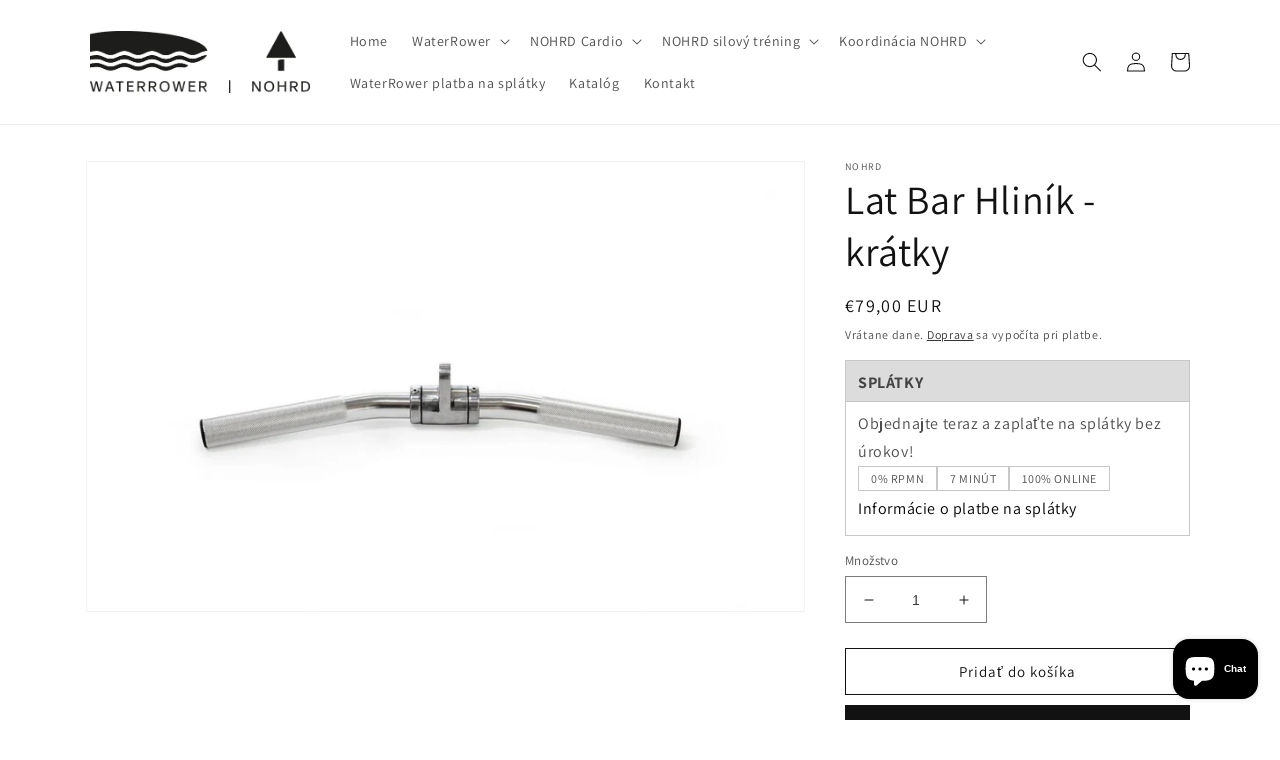

--- FILE ---
content_type: application/javascript; charset=UTF-8
request_url: https://ic-shopify-integration.netlify.app/sk/prescore.js
body_size: 13255
content:
function a7_0x5e37(_0x41a7f3,_0x1f7bbd){const _0x852e01=a7_0x852e();return a7_0x5e37=function(_0x5e3744,_0x4f7587){_0x5e3744=_0x5e3744-0x6a;let _0x5894ba=_0x852e01[_0x5e3744];return _0x5894ba;},a7_0x5e37(_0x41a7f3,_0x1f7bbd);}(function(_0x335bd4,_0x2fb1e2){const _0x3f8fc0=a7_0x5e37,_0x352535=_0x335bd4();while(!![]){try{const _0x58e104=-parseInt(_0x3f8fc0(0xbe))/0x1*(-parseInt(_0x3f8fc0(0xb9))/0x2)+-parseInt(_0x3f8fc0(0x167))/0x3*(parseInt(_0x3f8fc0(0x152))/0x4)+-parseInt(_0x3f8fc0(0x73))/0x5+parseInt(_0x3f8fc0(0xd1))/0x6*(-parseInt(_0x3f8fc0(0x12c))/0x7)+parseInt(_0x3f8fc0(0x125))/0x8+-parseInt(_0x3f8fc0(0xa0))/0x9+parseInt(_0x3f8fc0(0x150))/0xa;if(_0x58e104===_0x2fb1e2)break;else _0x352535['push'](_0x352535['shift']());}catch(_0x462caa){_0x352535['push'](_0x352535['shift']());}}}(a7_0x852e,0x21add),((()=>{var _0xdf1809={0x389:function(){const _0x17d720=a7_0x5e37;(function(_0x1eb5da){var _0x44f410=function(_0x137cc5){const _0x15a8d0=a7_0x5e37;var _0x35cab6={'searchParams':_0x15a8d0(0x9d)in _0x1eb5da,'iterable':_0x15a8d0(0x11c)in _0x1eb5da&&'iterator'in Symbol,'blob':_0x15a8d0(0xd8)in _0x1eb5da&&'Blob'in _0x1eb5da&&(function(){try{return new Blob(),!![];}catch(_0x5d2827){return![];}}()),'formData':_0x15a8d0(0x120)in _0x1eb5da,'arrayBuffer':'ArrayBuffer'in _0x1eb5da};function _0x23e51a(_0x5aad1f){const _0x1eed7d=_0x15a8d0;return _0x5aad1f&&DataView[_0x1eed7d(0x91)][_0x1eed7d(0x13c)](_0x5aad1f);}if(_0x35cab6[_0x15a8d0(0x15b)])var _0x376a1f=[_0x15a8d0(0xaf),'[object\x20Uint8Array]','[object\x20Uint8ClampedArray]','[object\x20Int16Array]','[object\x20Uint16Array]',_0x15a8d0(0xc2),_0x15a8d0(0x10b),_0x15a8d0(0x135),_0x15a8d0(0x87)],_0x156607=ArrayBuffer[_0x15a8d0(0xbf)]||function(_0x1e11ed){const _0x176e12=_0x15a8d0;return _0x1e11ed&&_0x376a1f[_0x176e12(0x168)](Object[_0x176e12(0x91)][_0x176e12(0xdf)][_0x176e12(0x12f)](_0x1e11ed))>-0x1;};function _0xe9bc3a(_0x38851a){const _0x2ddfa6=_0x15a8d0;typeof _0x38851a!==_0x2ddfa6(0x7a)&&(_0x38851a=String(_0x38851a));if(/[^a-z0-9\-#$%&'*+.^_`|~]/i['test'](_0x38851a))throw new TypeError(_0x2ddfa6(0xd3));return _0x38851a['toLowerCase']();}function _0x57902d(_0x366018){const _0x110b15=_0x15a8d0;return typeof _0x366018!==_0x110b15(0x7a)&&(_0x366018=String(_0x366018)),_0x366018;}function _0x3e057e(_0x545ed2){const _0x26fadd=_0x15a8d0;var _0x320ff4={'next':function(){const _0x180529=a7_0x5e37;var _0x83552b=_0x545ed2[_0x180529(0x160)]();return{'done':_0x83552b===undefined,'value':_0x83552b};}};return _0x35cab6[_0x26fadd(0xf5)]&&(_0x320ff4[Symbol[_0x26fadd(0x17e)]]=function(){return _0x320ff4;}),_0x320ff4;}function _0x24f7ca(_0x55b4d9){const _0x21a642=_0x15a8d0;this[_0x21a642(0xbc)]={};if(_0x55b4d9 instanceof _0x24f7ca)_0x55b4d9[_0x21a642(0x16d)](function(_0x247732,_0x507598){const _0x61f791=_0x21a642;this[_0x61f791(0x17d)](_0x507598,_0x247732);},this);else{if(Array[_0x21a642(0xcd)](_0x55b4d9))_0x55b4d9[_0x21a642(0x16d)](function(_0x3cf223){this['append'](_0x3cf223[0x0],_0x3cf223[0x1]);},this);else _0x55b4d9&&Object['getOwnPropertyNames'](_0x55b4d9)[_0x21a642(0x16d)](function(_0x233a79){this['append'](_0x233a79,_0x55b4d9[_0x233a79]);},this);}}_0x24f7ca['prototype'][_0x15a8d0(0x17d)]=function(_0x2bcfd9,_0x41dbdc){const _0x42920f=_0x15a8d0;_0x2bcfd9=_0xe9bc3a(_0x2bcfd9),_0x41dbdc=_0x57902d(_0x41dbdc);var _0x27fa6f=this[_0x42920f(0xbc)][_0x2bcfd9];this[_0x42920f(0xbc)][_0x2bcfd9]=_0x27fa6f?_0x27fa6f+',\x20'+_0x41dbdc:_0x41dbdc;},_0x24f7ca['prototype'][_0x15a8d0(0x82)]=function(_0x5bfcfe){const _0x206374=_0x15a8d0;delete this[_0x206374(0xbc)][_0xe9bc3a(_0x5bfcfe)];},_0x24f7ca[_0x15a8d0(0x91)][_0x15a8d0(0x14d)]=function(_0x3179a7){const _0x36a1b6=_0x15a8d0;return _0x3179a7=_0xe9bc3a(_0x3179a7),this[_0x36a1b6(0x13f)](_0x3179a7)?this[_0x36a1b6(0xbc)][_0x3179a7]:null;},_0x24f7ca[_0x15a8d0(0x91)][_0x15a8d0(0x13f)]=function(_0x5994bc){const _0x36780a=_0x15a8d0;return this[_0x36780a(0xbc)]['hasOwnProperty'](_0xe9bc3a(_0x5994bc));},_0x24f7ca[_0x15a8d0(0x91)][_0x15a8d0(0x142)]=function(_0x8972f5,_0x4cb8c8){this['map'][_0xe9bc3a(_0x8972f5)]=_0x57902d(_0x4cb8c8);},_0x24f7ca[_0x15a8d0(0x91)][_0x15a8d0(0x16d)]=function(_0x463c9f,_0x3d93e6){const _0x88c122=_0x15a8d0;for(var _0x53f4b1 in this[_0x88c122(0xbc)]){this['map'][_0x88c122(0x127)](_0x53f4b1)&&_0x463c9f[_0x88c122(0x12f)](_0x3d93e6,this[_0x88c122(0xbc)][_0x53f4b1],_0x53f4b1,this);}},_0x24f7ca[_0x15a8d0(0x91)]['keys']=function(){const _0x59b8ca=_0x15a8d0;var _0xbc0b97=[];return this[_0x59b8ca(0x16d)](function(_0x281517,_0x293092){const _0x394ae9=_0x59b8ca;_0xbc0b97[_0x394ae9(0x79)](_0x293092);}),_0x3e057e(_0xbc0b97);},_0x24f7ca['prototype'][_0x15a8d0(0x176)]=function(){const _0x11dd6f=_0x15a8d0;var _0xd505b5=[];return this[_0x11dd6f(0x16d)](function(_0x14a461){const _0x4d2c72=_0x11dd6f;_0xd505b5[_0x4d2c72(0x79)](_0x14a461);}),_0x3e057e(_0xd505b5);},_0x24f7ca[_0x15a8d0(0x91)][_0x15a8d0(0x11d)]=function(){const _0xe6a7ec=_0x15a8d0;var _0x3d8c56=[];return this[_0xe6a7ec(0x16d)](function(_0x471791,_0x275132){const _0x285c42=_0xe6a7ec;_0x3d8c56[_0x285c42(0x79)]([_0x275132,_0x471791]);}),_0x3e057e(_0x3d8c56);};_0x35cab6[_0x15a8d0(0xf5)]&&(_0x24f7ca[_0x15a8d0(0x91)][Symbol[_0x15a8d0(0x17e)]]=_0x24f7ca[_0x15a8d0(0x91)]['entries']);function _0x26243d(_0x576d8d){const _0x3210bb=_0x15a8d0;if(_0x576d8d['bodyUsed'])return Promise[_0x3210bb(0x11b)](new TypeError(_0x3210bb(0x119)));_0x576d8d[_0x3210bb(0x131)]=!![];}function _0x430283(_0x4a8ef0){return new Promise(function(_0x3a7622,_0x1db647){const _0x410d95=a7_0x5e37;_0x4a8ef0[_0x410d95(0x17b)]=function(){const _0x1770e4=_0x410d95;_0x3a7622(_0x4a8ef0[_0x1770e4(0xed)]);},_0x4a8ef0[_0x410d95(0xad)]=function(){const _0x59461c=_0x410d95;_0x1db647(_0x4a8ef0[_0x59461c(0xa6)]);};});}function _0x22bb20(_0x1c96c8){const _0x16f5cb=_0x15a8d0;var _0x28f811=new FileReader(),_0x21f48a=_0x430283(_0x28f811);return _0x28f811[_0x16f5cb(0x169)](_0x1c96c8),_0x21f48a;}function _0x3e48ef(_0x397be8){const _0x5ab0be=_0x15a8d0;var _0x273e58=new FileReader(),_0x17c193=_0x430283(_0x273e58);return _0x273e58[_0x5ab0be(0x137)](_0x397be8),_0x17c193;}function _0x157b04(_0x4fa481){const _0x534080=_0x15a8d0;var _0x5b5a5b=new Uint8Array(_0x4fa481),_0x4c2a02=new Array(_0x5b5a5b['length']);for(var _0x5adb60=0x0;_0x5adb60<_0x5b5a5b[_0x534080(0x8c)];_0x5adb60++){_0x4c2a02[_0x5adb60]=String[_0x534080(0x147)](_0x5b5a5b[_0x5adb60]);}return _0x4c2a02[_0x534080(0x8d)]('');}function _0x46e898(_0x1291e8){const _0x26f0f0=_0x15a8d0;if(_0x1291e8[_0x26f0f0(0xdc)])return _0x1291e8['slice'](0x0);else{var _0x223b01=new Uint8Array(_0x1291e8['byteLength']);return _0x223b01[_0x26f0f0(0x142)](new Uint8Array(_0x1291e8)),_0x223b01[_0x26f0f0(0xfc)];}}function _0x4bb6c2(){const _0x2cf288=_0x15a8d0;return this[_0x2cf288(0x131)]=![],this['_initBody']=function(_0x1a99f5){const _0x21b3ec=_0x2cf288;this[_0x21b3ec(0x138)]=_0x1a99f5;if(!_0x1a99f5)this[_0x21b3ec(0x122)]='';else{if(typeof _0x1a99f5===_0x21b3ec(0x7a))this['_bodyText']=_0x1a99f5;else{if(_0x35cab6[_0x21b3ec(0xf2)]&&Blob[_0x21b3ec(0x91)][_0x21b3ec(0x13c)](_0x1a99f5))this[_0x21b3ec(0x159)]=_0x1a99f5;else{if(_0x35cab6[_0x21b3ec(0xf8)]&&FormData[_0x21b3ec(0x91)][_0x21b3ec(0x13c)](_0x1a99f5))this[_0x21b3ec(0xd4)]=_0x1a99f5;else{if(_0x35cab6[_0x21b3ec(0x16a)]&&URLSearchParams[_0x21b3ec(0x91)][_0x21b3ec(0x13c)](_0x1a99f5))this[_0x21b3ec(0x122)]=_0x1a99f5[_0x21b3ec(0xdf)]();else{if(_0x35cab6[_0x21b3ec(0x15b)]&&_0x35cab6['blob']&&_0x23e51a(_0x1a99f5))this[_0x21b3ec(0x183)]=_0x46e898(_0x1a99f5[_0x21b3ec(0xfc)]),this['_bodyInit']=new Blob([this[_0x21b3ec(0x183)]]);else _0x35cab6['arrayBuffer']&&(ArrayBuffer[_0x21b3ec(0x91)][_0x21b3ec(0x13c)](_0x1a99f5)||_0x156607(_0x1a99f5))?this[_0x21b3ec(0x183)]=_0x46e898(_0x1a99f5):this[_0x21b3ec(0x122)]=_0x1a99f5=Object['prototype']['toString'][_0x21b3ec(0x12f)](_0x1a99f5);}}}}}if(!this['headers'][_0x21b3ec(0x14d)](_0x21b3ec(0xa3))){if(typeof _0x1a99f5===_0x21b3ec(0x7a))this[_0x21b3ec(0x185)][_0x21b3ec(0x142)](_0x21b3ec(0xa3),_0x21b3ec(0xd5));else{if(this['_bodyBlob']&&this[_0x21b3ec(0x159)][_0x21b3ec(0x14e)])this[_0x21b3ec(0x185)][_0x21b3ec(0x142)](_0x21b3ec(0xa3),this[_0x21b3ec(0x159)][_0x21b3ec(0x14e)]);else _0x35cab6['searchParams']&&URLSearchParams['prototype'][_0x21b3ec(0x13c)](_0x1a99f5)&&this[_0x21b3ec(0x185)][_0x21b3ec(0x142)](_0x21b3ec(0xa3),_0x21b3ec(0xeb));}}},_0x35cab6[_0x2cf288(0xf2)]&&(this[_0x2cf288(0xf2)]=function(){const _0x4b3e66=_0x2cf288;var _0x3fb0af=_0x26243d(this);if(_0x3fb0af)return _0x3fb0af;if(this['_bodyBlob'])return Promise[_0x4b3e66(0xa9)](this[_0x4b3e66(0x159)]);else{if(this['_bodyArrayBuffer'])return Promise[_0x4b3e66(0xa9)](new Blob([this[_0x4b3e66(0x183)]]));else{if(this['_bodyFormData'])throw new Error(_0x4b3e66(0x17a));else return Promise[_0x4b3e66(0xa9)](new Blob([this[_0x4b3e66(0x122)]]));}}},this[_0x2cf288(0x15b)]=function(){const _0x3cac00=_0x2cf288;return this[_0x3cac00(0x183)]?_0x26243d(this)||Promise[_0x3cac00(0xa9)](this[_0x3cac00(0x183)]):this[_0x3cac00(0xf2)]()[_0x3cac00(0x154)](_0x22bb20);}),this[_0x2cf288(0x7c)]=function(){const _0x446ae4=_0x2cf288;var _0x299b5b=_0x26243d(this);if(_0x299b5b)return _0x299b5b;if(this[_0x446ae4(0x159)])return _0x3e48ef(this['_bodyBlob']);else{if(this[_0x446ae4(0x183)])return Promise[_0x446ae4(0xa9)](_0x157b04(this[_0x446ae4(0x183)]));else{if(this['_bodyFormData'])throw new Error(_0x446ae4(0xc0));else return Promise[_0x446ae4(0xa9)](this[_0x446ae4(0x122)]);}}},_0x35cab6['formData']&&(this[_0x2cf288(0xf8)]=function(){const _0x38a09f=_0x2cf288;return this[_0x38a09f(0x7c)]()[_0x38a09f(0x154)](_0x3071aa);}),this[_0x2cf288(0x187)]=function(){const _0x6d228d=_0x2cf288;return this[_0x6d228d(0x7c)]()[_0x6d228d(0x154)](JSON[_0x6d228d(0xe3)]);},this;}var _0x2388c8=[_0x15a8d0(0x112),_0x15a8d0(0xdd),_0x15a8d0(0x7d),_0x15a8d0(0x121),_0x15a8d0(0xd2),'PUT'];function _0x25b119(_0x321650){const _0x355e24=_0x15a8d0;var _0x477bc0=_0x321650[_0x355e24(0x177)]();return _0x2388c8['indexOf'](_0x477bc0)>-0x1?_0x477bc0:_0x321650;}function _0xdaae95(_0x2cf3d5,_0x2ed2be){const _0x27c4bf=_0x15a8d0;_0x2ed2be=_0x2ed2be||{};var _0x1f92d0=_0x2ed2be['body'];if(_0x2cf3d5 instanceof _0xdaae95){if(_0x2cf3d5[_0x27c4bf(0x131)])throw new TypeError('Already\x20read');this['url']=_0x2cf3d5[_0x27c4bf(0x130)],this[_0x27c4bf(0xb6)]=_0x2cf3d5[_0x27c4bf(0xb6)],!_0x2ed2be['headers']&&(this['headers']=new _0x24f7ca(_0x2cf3d5[_0x27c4bf(0x185)])),this['method']=_0x2cf3d5[_0x27c4bf(0xab)],this[_0x27c4bf(0x15c)]=_0x2cf3d5[_0x27c4bf(0x15c)],this[_0x27c4bf(0x106)]=_0x2cf3d5[_0x27c4bf(0x106)],!_0x1f92d0&&_0x2cf3d5[_0x27c4bf(0x138)]!=null&&(_0x1f92d0=_0x2cf3d5['_bodyInit'],_0x2cf3d5[_0x27c4bf(0x131)]=!![]);}else this[_0x27c4bf(0x130)]=String(_0x2cf3d5);this[_0x27c4bf(0xb6)]=_0x2ed2be['credentials']||this[_0x27c4bf(0xb6)]||_0x27c4bf(0x86);(_0x2ed2be[_0x27c4bf(0x185)]||!this[_0x27c4bf(0x185)])&&(this[_0x27c4bf(0x185)]=new _0x24f7ca(_0x2ed2be[_0x27c4bf(0x185)]));this[_0x27c4bf(0xab)]=_0x25b119(_0x2ed2be['method']||this[_0x27c4bf(0xab)]||_0x27c4bf(0xdd)),this[_0x27c4bf(0x15c)]=_0x2ed2be['mode']||this[_0x27c4bf(0x15c)]||null,this[_0x27c4bf(0x106)]=_0x2ed2be['signal']||this[_0x27c4bf(0x106)],this[_0x27c4bf(0x81)]=null;if((this[_0x27c4bf(0xab)]===_0x27c4bf(0xdd)||this[_0x27c4bf(0xab)]===_0x27c4bf(0x7d))&&_0x1f92d0)throw new TypeError(_0x27c4bf(0xbb));this[_0x27c4bf(0xc5)](_0x1f92d0);}_0xdaae95['prototype'][_0x15a8d0(0x6d)]=function(){const _0x3f83a7=_0x15a8d0;return new _0xdaae95(this,{'body':this[_0x3f83a7(0x138)]});};function _0x3071aa(_0x318530){const _0x44152a=_0x15a8d0;var _0x3cca8a=new FormData();return _0x318530[_0x44152a(0xcb)]()[_0x44152a(0x143)]('&')[_0x44152a(0x16d)](function(_0x42a4b0){const _0x57070a=_0x44152a;if(_0x42a4b0){var _0x295afd=_0x42a4b0['split']('='),_0x346cd1=_0x295afd['shift']()[_0x57070a(0xf7)](/\+/g,'\x20'),_0x4c1ed9=_0x295afd[_0x57070a(0x8d)]('=')['replace'](/\+/g,'\x20');_0x3cca8a['append'](decodeURIComponent(_0x346cd1),decodeURIComponent(_0x4c1ed9));}}),_0x3cca8a;}function _0x2c8abd(_0x1bb481){const _0x2eda57=_0x15a8d0;var _0x26b112=new _0x24f7ca(),_0x45ef1c=_0x1bb481['replace'](/\r?\n[\t ]+/g,'\x20');return _0x45ef1c['split'](/\r?\n/)[_0x2eda57(0x16d)](function(_0x438429){const _0x2c145b=_0x2eda57;var _0x3824b4=_0x438429['split'](':'),_0x1a84e7=_0x3824b4[_0x2c145b(0x160)]()[_0x2c145b(0xcb)]();if(_0x1a84e7){var _0x5d03ac=_0x3824b4[_0x2c145b(0x8d)](':')['trim']();_0x26b112[_0x2c145b(0x17d)](_0x1a84e7,_0x5d03ac);}}),_0x26b112;}_0x4bb6c2[_0x15a8d0(0x12f)](_0xdaae95[_0x15a8d0(0x91)]);function _0x15a02f(_0x52d6e8,_0x5bea65){const _0x58fe50=_0x15a8d0;!_0x5bea65&&(_0x5bea65={}),this[_0x58fe50(0x14e)]=_0x58fe50(0x186),this[_0x58fe50(0xb8)]=_0x5bea65[_0x58fe50(0xb8)]===undefined?0xc8:_0x5bea65[_0x58fe50(0xb8)],this['ok']=this['status']>=0xc8&&this[_0x58fe50(0xb8)]<0x12c,this[_0x58fe50(0x14f)]=_0x58fe50(0x14f)in _0x5bea65?_0x5bea65['statusText']:'OK',this[_0x58fe50(0x185)]=new _0x24f7ca(_0x5bea65[_0x58fe50(0x185)]),this[_0x58fe50(0x130)]=_0x5bea65[_0x58fe50(0x130)]||'',this[_0x58fe50(0xc5)](_0x52d6e8);}_0x4bb6c2['call'](_0x15a02f[_0x15a8d0(0x91)]),_0x15a02f[_0x15a8d0(0x91)][_0x15a8d0(0x6d)]=function(){const _0x73cbd3=_0x15a8d0;return new _0x15a02f(this[_0x73cbd3(0x138)],{'status':this[_0x73cbd3(0xb8)],'statusText':this[_0x73cbd3(0x14f)],'headers':new _0x24f7ca(this[_0x73cbd3(0x185)]),'url':this[_0x73cbd3(0x130)]});},_0x15a02f[_0x15a8d0(0xa6)]=function(){const _0x420580=_0x15a8d0;var _0x3e8b2e=new _0x15a02f(null,{'status':0x0,'statusText':''});return _0x3e8b2e[_0x420580(0x14e)]=_0x420580(0xa6),_0x3e8b2e;};var _0x5efeec=[0x12d,0x12e,0x12f,0x133,0x134];_0x15a02f[_0x15a8d0(0xb7)]=function(_0x65964,_0x5bba0d){const _0x593a6e=_0x15a8d0;if(_0x5efeec[_0x593a6e(0x168)](_0x5bba0d)===-0x1)throw new RangeError(_0x593a6e(0x104));return new _0x15a02f(null,{'status':_0x5bba0d,'headers':{'location':_0x65964}});},_0x137cc5[_0x15a8d0(0x93)]=_0x1eb5da[_0x15a8d0(0x93)];try{new _0x137cc5[(_0x15a8d0(0x93))]();}catch(_0x1d157e){_0x137cc5[_0x15a8d0(0x93)]=function(_0x1439b0,_0x248f10){const _0x593f56=_0x15a8d0;this[_0x593f56(0x170)]=_0x1439b0,this['name']=_0x248f10;var _0x2221e7=Error(_0x1439b0);this[_0x593f56(0x83)]=_0x2221e7[_0x593f56(0x83)];},_0x137cc5['DOMException'][_0x15a8d0(0x91)]=Object[_0x15a8d0(0x117)](Error['prototype']),_0x137cc5[_0x15a8d0(0x93)]['prototype']['constructor']=_0x137cc5[_0x15a8d0(0x93)];}function _0x34e27c(_0x50d84b,_0x48f061){return new Promise(function(_0x30665a,_0x14bde1){const _0x3baa44=a7_0x5e37;var _0x325b9c=new _0xdaae95(_0x50d84b,_0x48f061);if(_0x325b9c['signal']&&_0x325b9c['signal'][_0x3baa44(0x181)])return _0x14bde1(new _0x137cc5[(_0x3baa44(0x93))](_0x3baa44(0xb1),_0x3baa44(0x188)));var _0x500d6a=new XMLHttpRequest();function _0x1aee08(){const _0x26575f=_0x3baa44;_0x500d6a[_0x26575f(0x85)]();}_0x500d6a[_0x3baa44(0x17b)]=function(){const _0xd2bd9c=_0x3baa44;var _0x476e9d={'status':_0x500d6a[_0xd2bd9c(0xb8)],'statusText':_0x500d6a[_0xd2bd9c(0x14f)],'headers':_0x2c8abd(_0x500d6a[_0xd2bd9c(0x102)]()||'')};_0x476e9d[_0xd2bd9c(0x130)]=_0xd2bd9c(0x164)in _0x500d6a?_0x500d6a['responseURL']:_0x476e9d[_0xd2bd9c(0x185)]['get']('X-Request-URL');var _0xaf140e=_0xd2bd9c(0x162)in _0x500d6a?_0x500d6a[_0xd2bd9c(0x162)]:_0x500d6a[_0xd2bd9c(0xac)];_0x30665a(new _0x15a02f(_0xaf140e,_0x476e9d));},_0x500d6a[_0x3baa44(0xad)]=function(){const _0x4100ff=_0x3baa44;_0x14bde1(new TypeError(_0x4100ff(0x134)));},_0x500d6a[_0x3baa44(0x151)]=function(){const _0x5b8517=_0x3baa44;_0x14bde1(new TypeError(_0x5b8517(0x134)));},_0x500d6a[_0x3baa44(0xfa)]=function(){const _0x5ae9c3=_0x3baa44;_0x14bde1(new _0x137cc5['DOMException'](_0x5ae9c3(0xb1),_0x5ae9c3(0x188)));},_0x500d6a[_0x3baa44(0x75)](_0x325b9c[_0x3baa44(0xab)],_0x325b9c['url'],!![]);if(_0x325b9c['credentials']===_0x3baa44(0x78))_0x500d6a[_0x3baa44(0x6f)]=!![];else _0x325b9c['credentials']===_0x3baa44(0x6c)&&(_0x500d6a[_0x3baa44(0x6f)]=![]);_0x3baa44(0x8f)in _0x500d6a&&_0x35cab6['blob']&&(_0x500d6a[_0x3baa44(0x8f)]=_0x3baa44(0xf2)),_0x325b9c[_0x3baa44(0x185)][_0x3baa44(0x16d)](function(_0x1d061a,_0x98d2e1){const _0x4f0575=_0x3baa44;_0x500d6a[_0x4f0575(0xb2)](_0x98d2e1,_0x1d061a);}),_0x325b9c[_0x3baa44(0x106)]&&(_0x325b9c['signal'][_0x3baa44(0x17f)](_0x3baa44(0x85),_0x1aee08),_0x500d6a[_0x3baa44(0x9c)]=function(){const _0x150a59=_0x3baa44;_0x500d6a[_0x150a59(0xb5)]===0x4&&_0x325b9c[_0x150a59(0x106)][_0x150a59(0x9f)]('abort',_0x1aee08);}),_0x500d6a[_0x3baa44(0x10c)](typeof _0x325b9c[_0x3baa44(0x138)]==='undefined'?null:_0x325b9c[_0x3baa44(0x138)]);});}return _0x34e27c[_0x15a8d0(0xf6)]=!![],!_0x1eb5da[_0x15a8d0(0xcc)]&&(_0x1eb5da[_0x15a8d0(0xcc)]=_0x34e27c,_0x1eb5da[_0x15a8d0(0x165)]=_0x24f7ca,_0x1eb5da[_0x15a8d0(0xb4)]=_0xdaae95,_0x1eb5da[_0x15a8d0(0x71)]=_0x15a02f),_0x137cc5[_0x15a8d0(0x165)]=_0x24f7ca,_0x137cc5[_0x15a8d0(0xb4)]=_0xdaae95,_0x137cc5[_0x15a8d0(0x71)]=_0x15a02f,_0x137cc5['fetch']=_0x34e27c,Object[_0x15a8d0(0x105)](_0x137cc5,_0x15a8d0(0x180),{'value':!![]}),_0x137cc5;}({});}(typeof self!==_0x17d720(0x126)?self:this));},0x2c6:_0x5f2f31=>{'use strict';const _0x12cd42=a7_0x5e37;class _0x1a738b extends Error{constructor(_0x401a0a){const _0x34563a=a7_0x5e37;super(_0x1a738b[_0x34563a(0xea)](_0x401a0a)),Object[_0x34563a(0x105)](this,_0x34563a(0x14b),{'value':'NonError','configurable':!![],'writable':!![]}),Error['captureStackTrace']&&Error['captureStackTrace'](this,_0x1a738b);}static[_0x12cd42(0xea)](_0x2f5e4d){try{return JSON['stringify'](_0x2f5e4d);}catch{return String(_0x2f5e4d);}}}const _0x51b4dc=[{'property':_0x12cd42(0x14b),'enumerable':![]},{'property':_0x12cd42(0x170),'enumerable':![]},{'property':'stack','enumerable':![]},{'property':_0x12cd42(0x110),'enumerable':!![]}],_0x5b373e=Symbol('.toJSON\x20called'),_0x2ce6aa=_0x482af5=>{const _0x381bd5=_0x12cd42;_0x482af5[_0x5b373e]=!![];const _0x9a00b6=_0x482af5[_0x381bd5(0xee)]();return delete _0x482af5[_0x5b373e],_0x9a00b6;},_0x5ebd39=({from:_0x4b3a12,seen:_0x4b6cba,to_:_0x175840,forceEnumerable:_0x20d14b,maxDepth:_0x4f3710,depth:_0x6a9828})=>{const _0x4e4e4f=_0x12cd42,_0x12e2ba=_0x175840||(Array[_0x4e4e4f(0xcd)](_0x4b3a12)?[]:{});_0x4b6cba['push'](_0x4b3a12);if(_0x6a9828>=_0x4f3710)return _0x12e2ba;if(typeof _0x4b3a12[_0x4e4e4f(0xee)]===_0x4e4e4f(0x178)&&_0x4b3a12[_0x5b373e]!==!![])return _0x2ce6aa(_0x4b3a12);for(const [_0xc8debe,_0x466142]of Object[_0x4e4e4f(0x11d)](_0x4b3a12)){if(typeof Buffer===_0x4e4e4f(0x178)&&Buffer[_0x4e4e4f(0x72)](_0x466142)){_0x12e2ba[_0xc8debe]=_0x4e4e4f(0x17c);continue;}if(typeof _0x466142===_0x4e4e4f(0x178))continue;if(!_0x466142||typeof _0x466142!==_0x4e4e4f(0x77)){_0x12e2ba[_0xc8debe]=_0x466142;continue;}if(!_0x4b6cba[_0x4e4e4f(0xca)](_0x4b3a12[_0xc8debe])){_0x6a9828++,_0x12e2ba[_0xc8debe]=_0x5ebd39({'from':_0x4b3a12[_0xc8debe],'seen':_0x4b6cba[_0x4e4e4f(0xdc)](),'forceEnumerable':_0x20d14b,'maxDepth':_0x4f3710,'depth':_0x6a9828});continue;}_0x12e2ba[_0xc8debe]=_0x4e4e4f(0x179);}for(const {property:_0x4c898a,enumerable:_0x512d0e}of _0x51b4dc){typeof _0x4b3a12[_0x4c898a]==='string'&&Object[_0x4e4e4f(0x105)](_0x12e2ba,_0x4c898a,{'value':_0x4b3a12[_0x4c898a],'enumerable':_0x20d14b?!![]:_0x512d0e,'configurable':!![],'writable':!![]});}return _0x12e2ba;},_0x163cec=(_0x3df27a,_0x6d49f9={})=>{const _0x94d6cb=_0x12cd42,{maxDepth:maxDepth=Number[_0x94d6cb(0x13d)]}=_0x6d49f9;if(typeof _0x3df27a==='object'&&_0x3df27a!==null)return _0x5ebd39({'from':_0x3df27a,'seen':[],'forceEnumerable':!![],'maxDepth':maxDepth,'depth':0x0});if(typeof _0x3df27a===_0x94d6cb(0x178))return _0x94d6cb(0xcf)+(_0x3df27a['name']||_0x94d6cb(0x12d))+']';return _0x3df27a;},_0x9ff9bf=(_0x3f5244,_0x336d6c={})=>{const _0x55e76b=_0x12cd42,{maxDepth:maxDepth=Number[_0x55e76b(0x13d)]}=_0x336d6c;if(_0x3f5244 instanceof Error)return _0x3f5244;if(typeof _0x3f5244===_0x55e76b(0x77)&&_0x3f5244!==null&&!Array[_0x55e76b(0xcd)](_0x3f5244)){const _0x59cb3c=new Error();return _0x5ebd39({'from':_0x3f5244,'seen':[],'to_':_0x59cb3c,'maxDepth':maxDepth,'depth':0x0}),_0x59cb3c;}return new _0x1a738b(_0x3f5244);};_0x5f2f31[_0x12cd42(0xd0)]={'serializeError':_0x163cec,'deserializeError':_0x9ff9bf};}},_0x32addf={};function _0x4b8395(_0x8fcbd8){const _0x25b867=a7_0x5e37;var _0x3269b6=_0x32addf[_0x8fcbd8];if(_0x3269b6!==undefined)return _0x3269b6[_0x25b867(0xd0)];var _0x35df41=_0x32addf[_0x8fcbd8]={'exports':{}};return _0xdf1809[_0x8fcbd8]['call'](_0x35df41[_0x25b867(0xd0)],_0x35df41,_0x35df41[_0x25b867(0xd0)],_0x4b8395),_0x35df41[_0x25b867(0xd0)];}var _0x3408fb={};((()=>{'use strict';const _0x14cbbb=a7_0x5e37;;const _0x3948df=_0x14cbbb(0x136),_0x260c0d=_0x14cbbb(0xe6),_0x379d43=_0x14cbbb(0x124);;const _0x391c6e='<svg\x20width=\x2224\x22\x20height=\x2224\x22\x20viewBox=\x220\x200\x2025\x2024\x22\x20fill=\x22none\x22\x20xmlns=\x22http://www.w3.org/2000/svg\x22>\x0a<g\x20id=\x22vuesax/outline/close-circle\x22>\x0a<g\x20id=\x22close-circle\x22>\x0a<path\x20id=\x22Vector\x22\x20d=\x22M12.1431\x2022.75C6.21307\x2022.75\x201.39307\x2017.93\x201.39307\x2012C1.39307\x206.07\x206.21307\x201.25\x2012.1431\x201.25C18.0731\x201.25\x2022.8931\x206.07\x2022.8931\x2012C22.8931\x2017.93\x2018.0731\x2022.75\x2012.1431\x2022.75ZM12.1431\x202.75C7.04307\x202.75\x202.89307\x206.9\x202.89307\x2012C2.89307\x2017.1\x207.04307\x2021.25\x2012.1431\x2021.25C17.2431\x2021.25\x2021.3931\x2017.1\x2021.3931\x2012C21.3931\x206.9\x2017.2431\x202.75\x2012.1431\x202.75Z\x22\x20fill=\x22#DFDFE6\x22/>\x0a<path\x20id=\x22Vector_2\x22\x20d=\x22M9.31305\x2015.5801C9.12305\x2015.5801\x208.93305\x2015.5101\x208.78305\x2015.3601C8.49305\x2015.0701\x208.49305\x2014.5901\x208.78305\x2014.3001L14.4431\x208.64011C14.7331\x208.35011\x2015.2131\x208.35011\x2015.5031\x208.64011C15.7931\x208.93011\x2015.7931\x209.41011\x2015.5031\x209.70011L9.84305\x2015.3601C9.70305\x2015.5101\x209.50305\x2015.5801\x209.31305\x2015.5801Z\x22\x20fill=\x22#23262F\x22/>\x0a<path\x20id=\x22Vector_3\x22\x20d=\x22M14.9731\x2015.5801C14.7831\x2015.5801\x2014.5931\x2015.5101\x2014.4431\x2015.3601L8.78305\x209.70011C8.49305\x209.41011\x208.49305\x208.93011\x208.78305\x208.64011C9.07305\x208.35011\x209.55305\x208.35011\x209.84305\x208.64011L15.5031\x2014.3001C15.7931\x2014.5901\x2015.7931\x2015.0701\x2015.5031\x2015.3601C15.3531\x2015.5101\x2015.1631\x2015.5801\x2014.9731\x2015.5801Z\x22\x20fill=\x22#23262F\x22/>\x0a</g>\x0a</g>\x0a</svg>';;function _0x1339e2(_0x1ef9dc){const _0x55948f=_0x14cbbb;return new Intl['NumberFormat'](_0x55948f(0xf0),{'style':_0x55948f(0x84),'currency':_0x55948f(0x14c)})[_0x55948f(0xf4)](_0x1ef9dc);}function _0x5e12fb(_0x49129d){return(''+_0x49129d)['replace'](/\B(?=(\d{3})+\b)/g,'.');}function _0x2c2f1c(_0x37762e){const _0x18bc2d=_0x14cbbb;return _0x37762e['replace'](/&/g,'&amp;')[_0x18bc2d(0xf7)](/</g,_0x18bc2d(0x74))[_0x18bc2d(0xf7)](/>/g,_0x18bc2d(0x182));}function _0x1fb551(_0x1d05fd){const _0x264a18=_0x14cbbb;return _0x1d05fd[_0x264a18(0xf7)](/<[\w\/]*>/g,'');}function _0x3196fa(_0xb6d900){const _0xb96a95=_0x14cbbb;return new Intl[(_0xb96a95(0x145))]('sk-SK')['format'](_0xb6d900);};const _0x14cacd=(_0x155879,_0x38aa09)=>_0x14cbbb(0x146)+_0x391c6e+_0x14cbbb(0x101)+_0x1339e2(_0x155879)+'\x20a\x20maximálne\x20'+_0x1339e2(_0x38aa09)+_0x14cbbb(0x163);;const _0x3f615a=_0x560605=>'\x0a<div\x20class=\x22popup-container\x22>\x0a\x20\x20<div\x20class=\x22popup-header\x22>\x0a\x20\x20\x20\x20<p\x20class=\x22popup-title\x22>Predkvalifikácia</p>\x0a\x20\x20\x20\x20<a\x20class=\x22popup-close-button\x22>'+_0x391c6e+_0x14cbbb(0x76)+_0x2c2f1c(_0x560605)+_0x14cbbb(0x129);var _0x2870e0=_0x4b8395(0x389);;var _0x94d442;(function(_0x169927){const _0x39b030=_0x14cbbb;_0x169927[_0x39b030(0x175)]='error',_0x169927[_0x39b030(0xfd)]=_0x39b030(0xa1),_0x169927[_0x39b030(0xa5)]=_0x39b030(0xc4),_0x169927[_0x39b030(0x9a)]=_0x39b030(0x171),_0x169927[_0x39b030(0x149)]='fatal',_0x169927[_0x39b030(0xae)]='http',_0x169927[_0x39b030(0xff)]='verbose',_0x169927[_0x39b030(0x6e)]=_0x39b030(0x15f),_0x169927[_0x39b030(0x16b)]=_0x39b030(0xbd);}(_0x94d442||(_0x94d442={})));;const _0x5e5578=0x3e8,_0x2cf41e=0x3e8,_0x4e732c=0x3,_0x41519f=0x64,_0x1b874b=_0xa90f35=>JSON['stringify'](_0xa90f35)[_0x14cbbb(0x8c)]+0x1;function _0x5c3e3f(_0x43895=_0x5e5578,_0x5de84f=_0x2cf41e,_0x52544d=_0x4e732c,_0x5cccad=_0x41519f,_0x4fe257=0x0,_0xd9edb1=_0x1b874b){let _0x121f5a,_0x5b3bf9,_0x107a86=[],_0x3df336=0x0,_0x3308cb=0x0,_0x360709=0x0;async function _0x49818e(){const _0x18b60b=a7_0x5e37;_0x121f5a&&clearTimeout(_0x121f5a);_0x121f5a=null;const _0x2ee6d8=_0x107a86,_0x47cd18=_0x3df336;_0x107a86=[],_0x3df336=0x0;try{await _0x5b3bf9(_0x2ee6d8['map'](_0x16d45c=>_0x16d45c[_0x18b60b(0x13e)])),_0x2ee6d8['forEach'](_0xdaceb5=>_0xdaceb5[_0x18b60b(0xa9)](_0xdaceb5[_0x18b60b(0x13e)])),_0x3308cb=0x0;}catch(_0x2b0d5b){if(_0x3308cb<_0x52544d){_0x3308cb++,_0x360709=Date[_0x18b60b(0x10e)]()+_0x5cccad,_0x107a86=_0x107a86[_0x18b60b(0x140)](_0x2ee6d8),_0x3df336+=_0x47cd18,await _0xf0d87d();return;}_0x2ee6d8[_0x18b60b(0xbc)](_0x3e2314=>_0x3e2314[_0x18b60b(0x11b)](_0x2b0d5b)),_0x3308cb=0x0;}}async function _0xf0d87d(){if(_0x121f5a)return;return new Promise(_0x103dcc=>{_0x121f5a=setTimeout(async function(){await _0x49818e(),_0x103dcc();},_0x5de84f);});}return{'initPusher':function(_0x107e32){return _0x5b3bf9=_0x107e32,async function(_0x52da1f){return new Promise(async(_0x1c8175,_0x37d8b8)=>{const _0x2204cf=a7_0x5e37;_0x107a86[_0x2204cf(0x79)]({'log':_0x52da1f,'resolve':_0x1c8175,'reject':_0x37d8b8});_0x4fe257>0x0&&(_0x3df336+=_0xd9edb1(_0x52da1f));const _0x3465a4=_0x107a86[_0x2204cf(0x8c)]>=_0x43895||_0x4fe257>0x0&&_0x3df336>=_0x4fe257;return _0x3465a4&&Date[_0x2204cf(0x10e)]()>_0x360709?await _0x49818e():await _0xf0d87d(),_0x1c8175;});};},'flush':_0x49818e};};class _0x56139d{constructor(){const _0x25ac9d=_0x14cbbb;this[_0x25ac9d(0x8c)]=0x0;}[_0x14cbbb(0x79)](_0x36129e){const _0x26179d=_0x14cbbb,_0xd7cad={'value':_0x36129e};this[_0x26179d(0xde)]=this[_0x26179d(0xde)]?this[_0x26179d(0xde)]['next']=_0xd7cad:this['first']=_0xd7cad,this[_0x26179d(0x8c)]++;}[_0x14cbbb(0x160)](){const _0x3d4d93=_0x14cbbb;if(this[_0x3d4d93(0xec)]){const {value:_0x4eeb8b}=this[_0x3d4d93(0xec)];return this[_0x3d4d93(0xec)]=this['first'][_0x3d4d93(0x161)],!--this[_0x3d4d93(0x8c)]&&(this['last']=undefined),_0x4eeb8b;}}};function _0x155bed(_0x5b94be){let _0x3db26a=0x0;const _0x1341d2=new _0x56139d();function _0x22a24a(_0x396caf){return async(..._0x4a171d)=>{return new Promise((_0x4e2e7c,_0x2e5ffe)=>{async function _0x3b101f(){const _0x51a286=a7_0x5e37;if(_0x3db26a<_0x5b94be){_0x3db26a++;try{_0x4e2e7c(await _0x396caf(..._0x4a171d));}catch(_0x395ecb){_0x2e5ffe(_0x395ecb);}_0x3db26a--,_0x1341d2[_0x51a286(0x8c)]>0x0&&_0x1341d2[_0x51a286(0x160)]()();}else _0x1341d2[_0x51a286(0x79)](_0x3b101f);}return _0x3b101f();});};}return _0x22a24a;};const _0x25e586=0x40;function _0x3242d0(_0x42a4f8,_0x1dab2a,_0x2afeff=_0x14cbbb(0x16c)){const _0x21c15=_0x14cbbb;if(_0x42a4f8<=0x0||_0x1dab2a<=0x0)return _0x58ca1b=>_0x58ca1b;let _0x4b6105=[0x0],_0xf744d=0x0,_0x244af3=Date[_0x21c15(0x10e)]();function _0x19be33(){const _0x2ce191=_0x21c15,_0x229e3a=Date['now'](),_0x442c40=_0x42a4f8/_0x25e586;if(_0x229e3a<_0x244af3+_0x442c40)return;const _0x536cf0=Math[_0x2ce191(0x80)]((_0x229e3a-_0x244af3)/_0x442c40);_0x4b6105=Array(Math['min'](_0x536cf0,_0x25e586))[_0x2ce191(0x100)](0x0)[_0x2ce191(0x140)](_0x4b6105)[_0x2ce191(0xdc)](0x0,_0x25e586),_0x244af3+=_0x536cf0*_0x442c40;}function _0x49d9af(){return _0x4b6105['reduce']((_0xddd9c4,_0x57d1dd)=>_0xddd9c4+_0x57d1dd);}function _0x1b2e75(){_0x4b6105[0x0]++;}return _0x387648=>{return async(..._0x579d15)=>{const _0x101409=a7_0x5e37;_0x19be33();if(_0x49d9af()<_0x1dab2a)return _0x1b2e75(),await _0x387648(..._0x579d15);const _0x4b751f=Date['now']();_0xf744d<_0x4b751f-_0x42a4f8&&(_0xf744d=_0x4b751f,console[_0x101409(0xa6)](_0x2afeff+_0x101409(0xe2)+_0x1dab2a+'\x20times\x20during\x20last\x20'+_0x42a4f8+_0x101409(0xe8)));};};}var _0xdce51a=_0x4b8395(0x2c6);;const _0x389275={'endpoint':_0x14cbbb(0xd6),'batchSize':0x3e8,'batchSizeKiB':0x0,'batchInterval':0x3e8,'retryCount':0x3,'retryBackoff':0x64,'syncMax':0x5,'burstProtectionMilliseconds':0x1388,'burstProtectionMax':0x2710,'ignoreExceptions':![],'throwExceptions':![],'contextObjectMaxDepth':0x32,'contextObjectMaxDepthWarn':!![],'contextObjectCircularRefWarn':!![],'sendLogsToConsoleOutput':![],'sendLogsToBetterStack':!![],'calculateLogSizeBytes':_0x1b874b};class _0x94567b{constructor(_0x28140f,_0x220f56){const _0x27b50d=_0x14cbbb;this[_0x27b50d(0x8b)]=[],this['_countLogged']=0x0,this[_0x27b50d(0xfb)]=0x0,this[_0x27b50d(0xdb)]=0x0;if(typeof _0x28140f!==_0x27b50d(0x7a)||_0x28140f==='')throw new Error(_0x27b50d(0xf1));this[_0x27b50d(0x173)]=_0x28140f,this[_0x27b50d(0x13b)]=Object[_0x27b50d(0x128)](Object[_0x27b50d(0x128)]({},_0x389275),_0x220f56);const _0x46e976=_0x155bed(this[_0x27b50d(0x13b)][_0x27b50d(0x116)]),_0x2e9a3a=_0x46e976(_0x43da6d=>{return this['_sync'](_0x43da6d);});this[_0x27b50d(0x118)]=_0x3242d0(this[_0x27b50d(0x13b)][_0x27b50d(0xce)],this[_0x27b50d(0x13b)][_0x27b50d(0x89)],_0x27b50d(0x96)),this[_0x27b50d(0x13e)]=this[_0x27b50d(0x118)](this['log'][_0x27b50d(0xd7)](this));const _0x35a739=_0x5c3e3f(this['_options'][_0x27b50d(0xe9)],this[_0x27b50d(0x13b)]['batchInterval'],this[_0x27b50d(0x13b)]['retryCount'],this['_options']['retryBackoff'],this[_0x27b50d(0x13b)][_0x27b50d(0x15a)]*0x400,this[_0x27b50d(0x13b)][_0x27b50d(0x16e)]);this[_0x27b50d(0x109)]=_0x35a739['initPusher'](_0x579626=>{return _0x2e9a3a(_0x579626);}),this[_0x27b50d(0x98)]=_0x35a739[_0x27b50d(0xba)];}async[_0x14cbbb(0xba)](){const _0x12382e=_0x14cbbb;return this[_0x12382e(0x98)]();}get[_0x14cbbb(0x139)](){return this['_countLogged'];}get[_0x14cbbb(0x144)](){const _0x5dee4a=_0x14cbbb;return this[_0x5dee4a(0xfb)];}get[_0x14cbbb(0x15d)](){const _0x112cd1=_0x14cbbb;return this[_0x112cd1(0xdb)];}async['log'](_0x4e4b59,_0x22cfd4=_0x94d442[_0x14cbbb(0xa5)],_0x256455={}){const _0x3ffb83=_0x14cbbb;if(typeof _0x256455!==_0x3ffb83(0x77)){const _0x1529bc={'extra':_0x256455};_0x256455=_0x1529bc;}if(_0x256455 instanceof Error){const _0x5ad3b8={'error':_0x256455};_0x256455=_0x5ad3b8;}if(this[_0x3ffb83(0x13b)][_0x3ffb83(0x6a)])switch(_0x22cfd4){case'debug':console['debug'](_0x4e4b59,_0x256455);break;case _0x3ffb83(0xc4):console[_0x3ffb83(0xc4)](_0x4e4b59,_0x256455);break;case _0x3ffb83(0xa1):console[_0x3ffb83(0xa1)](_0x4e4b59,_0x256455);break;case _0x3ffb83(0xa6):console[_0x3ffb83(0xa6)](_0x4e4b59,_0x256455);break;default:console[_0x3ffb83(0x13e)]('['+_0x22cfd4[_0x3ffb83(0x177)]()+']',_0x4e4b59,_0x256455);break;}if(typeof this['_sync']!==_0x3ffb83(0x178))throw new Error('No\x20Logtail\x20logger\x20sync\x20function\x20provided');this[_0x3ffb83(0xc9)]++;let _0x2df549=Object[_0x3ffb83(0x128)](Object[_0x3ffb83(0x128)]({'dt':new Date(),'level':_0x22cfd4},_0x256455),_0x4e4b59 instanceof Error?(0x0,_0xdce51a['serializeError'])(_0x4e4b59):{'message':_0x4e4b59}),_0x5b1521=_0x2df549;for(const _0x3130f8 of this[_0x3ffb83(0x8b)]){let _0xedf6bf=await _0x3130f8(_0x5b1521);if(_0xedf6bf==null)return _0x5b1521;_0x5b1521=_0xedf6bf;}_0x5b1521=this[_0x3ffb83(0xf9)](_0x5b1521,this['_options'][_0x3ffb83(0x103)]);if(!this[_0x3ffb83(0x13b)][_0x3ffb83(0x88)])return _0x5b1521;try{await this[_0x3ffb83(0x109)](_0x5b1521),this['_countSynced']++;}catch(_0x929797){this[_0x3ffb83(0xdb)]++;if(!this[_0x3ffb83(0x13b)]['ignoreExceptions']){if(this[_0x3ffb83(0x13b)]['throwExceptions'])throw _0x929797;else console[_0x3ffb83(0xa6)](_0x929797);}}return _0x5b1521;}[_0x14cbbb(0xf9)](_0x374c66,_0x451baf,_0xaec348=new WeakSet()){const _0x581353=_0x14cbbb;if(_0x374c66===null||typeof _0x374c66==='boolean'||typeof _0x374c66===_0x581353(0x90)||typeof _0x374c66===_0x581353(0x7a))return _0x374c66;else{if(_0x374c66 instanceof Date){if(isNaN(_0x374c66[_0x581353(0xa8)]()))return _0x374c66[_0x581353(0xdf)]();return _0x374c66['toISOString']();}else{if(_0x374c66 instanceof Error)return(0x0,_0xdce51a['serializeError'])(_0x374c66);else{if((typeof _0x374c66==='object'||Array[_0x581353(0xcd)](_0x374c66))&&(_0x451baf<0x1||_0xaec348[_0x581353(0x13f)](_0x374c66))){if(_0xaec348[_0x581353(0x13f)](_0x374c66))return this[_0x581353(0x13b)][_0x581353(0x172)]&&console[_0x581353(0xa1)](_0x581353(0x155)),_0x581353(0x108);return this[_0x581353(0x13b)][_0x581353(0xb3)]&&console[_0x581353(0xa1)]('[Logtail]\x20Max\x20depth\x20of\x20'+this['_options'][_0x581353(0x103)]+_0x581353(0x97)),_0x581353(0x174)+this[_0x581353(0x13b)]['contextObjectMaxDepth']+'>';}else{if(Array[_0x581353(0xcd)](_0x374c66)){_0xaec348['add'](_0x374c66);const _0x50c002=_0x374c66[_0x581353(0xbc)](_0x19bd49=>this[_0x581353(0xf9)](_0x19bd49,_0x451baf-0x1,_0xaec348));return _0xaec348[_0x581353(0x82)](_0x374c66),_0x50c002;}else{if(typeof _0x374c66===_0x581353(0x77)){const _0x2b462b={};return _0xaec348[_0x581353(0x16f)](_0x374c66),Object[_0x581353(0x11d)](_0x374c66)['forEach'](_0x47ad27=>{const _0x45cca0=_0x581353,_0x2654d5=_0x47ad27[0x0],_0xb1b7c=_0x47ad27[0x1],_0x4422c3=this[_0x45cca0(0xf9)](_0xb1b7c,_0x451baf-0x1,_0xaec348);_0x4422c3!==undefined&&(_0x2b462b[_0x2654d5]=_0x4422c3);}),_0xaec348[_0x581353(0x82)](_0x374c66),_0x2b462b;}else return typeof _0x374c66===_0x581353(0x126)?undefined:'<omitted\x20unserializable\x20'+typeof _0x374c66+'>';}}}}}}async[_0x14cbbb(0x171)](_0x352b7c,_0x261112={}){const _0x3a08b4=_0x14cbbb;return this['log'](_0x352b7c,_0x94d442[_0x3a08b4(0x9a)],_0x261112);}async['info'](_0x162ca4,_0x2a5f15={}){const _0x528729=_0x14cbbb;return this[_0x528729(0x13e)](_0x162ca4,_0x94d442[_0x528729(0xa5)],_0x2a5f15);}async[_0x14cbbb(0xa1)](_0x3eca2d,_0x551098={}){const _0x4e743e=_0x14cbbb;return this[_0x4e743e(0x13e)](_0x3eca2d,_0x94d442['Warn'],_0x551098);}async[_0x14cbbb(0xa6)](_0x504a61,_0x294e86={}){const _0xcd8451=_0x14cbbb;return this[_0xcd8451(0x13e)](_0x504a61,_0x94d442[_0xcd8451(0x175)],_0x294e86);}[_0x14cbbb(0x10d)](_0x2da589){const _0x9a29d6=_0x14cbbb;this[_0x9a29d6(0x6b)]=_0x2da589;}[_0x14cbbb(0x92)](_0x346153){const _0x133400=_0x14cbbb;this['_middleware'][_0x133400(0x79)](_0x346153);}[_0x14cbbb(0x7b)](_0x4e96fb){const _0x3ea0ba=_0x14cbbb;this['_middleware']=this[_0x3ea0ba(0x8b)][_0x3ea0ba(0x114)](_0x94f4b2=>_0x94f4b2!==_0x4e96fb);}}const _0x5ec3e2=class extends _0x94567b{async[_0x14cbbb(0x13e)](_0x119889,_0x47ee58=_0x94d442[_0x14cbbb(0xa5)],_0xe63a13={}){return super['log'](_0x119889,_0x47ee58,_0xe63a13);}};;class _0x98d93b extends _0x5ec3e2{constructor(_0x3e3b02,_0x5e98ea){const _0x66151c=_0x14cbbb;super(_0x3e3b02,Object['assign']({'batchSizeKiB':0x30},_0x5e98ea));const _0x1ab386=async _0x202574=>{const _0x4b89f1=a7_0x5e37,_0x162655=await fetch(this[_0x4b89f1(0x13b)][_0x4b89f1(0x133)],{'method':'POST','headers':{'Content-Type':'application/json','Authorization':'Bearer\x20'+this[_0x4b89f1(0x173)]},'body':JSON[_0x4b89f1(0xe7)](_0x202574),'keepalive':!![]});if(_0x162655['ok'])return _0x202574;throw new Error(_0x162655['statusText']);};this[_0x66151c(0x10d)](_0x1ab386),this[_0x66151c(0x157)]();}async[_0x14cbbb(0x13e)](_0x51fc58,_0x27ce03,_0xe4b9c8={}){const _0x555fc9=_0x14cbbb;if(typeof _0xe4b9c8!=='object'){const _0x5cac40={'extra':_0xe4b9c8};_0xe4b9c8=_0x5cac40;}if(_0xe4b9c8 instanceof Error){const _0x4dc95b={'error':_0xe4b9c8};_0xe4b9c8=_0x4dc95b;}return _0xe4b9c8=Object[_0x555fc9(0x128)](Object[_0x555fc9(0x128)]({},this['getCurrentContext']()),_0xe4b9c8),super[_0x555fc9(0x13e)](_0x51fc58,_0x27ce03,_0xe4b9c8);}['getCurrentContext'](){const _0x188f33=_0x14cbbb;return{'context':{'url':window['location'][_0x188f33(0x13a)],'user_locale':navigator[_0x188f33(0xfe)]||navigator[_0x188f33(0xf3)],'user_agent':navigator[_0x188f33(0xa7)],'device_pixel_ratio':window[_0x188f33(0x15e)],'screen_width':window['screen']['width'],'screen_height':window[_0x188f33(0xb0)][_0x188f33(0xaa)],'window_width':window[_0x188f33(0xc1)],'window_height':window[_0x188f33(0x70)]}};}['configureFlushOnPageLeave'](){const _0x12a01a=_0x14cbbb;if(typeof document===_0x12a01a(0x126))return;document['addEventListener'](_0x12a01a(0x14a),()=>{const _0x549993=_0x12a01a;document['visibilityState']===_0x549993(0x9b)&&this[_0x549993(0xba)]();});}};const _0x53f4ed=new _0x98d93b(_0x14cbbb(0xc3));function _0x53fb94(){const _0x51af6b=_0x14cbbb,_0x405521=window[_0x51af6b(0x94)];var _0x1cab4d=new Headers();_0x1cab4d[_0x51af6b(0x17d)]('Content-Type',_0x51af6b(0x7f));const _0x4a84bf={'method':_0x51af6b(0xd2),'headers':_0x1cab4d,'redirect':'follow','body':JSON[_0x51af6b(0xe7)]({'merchantAuthToken':window['icMerchantAuthToken'],'amount':_0x405521})};return fetch(_0x260c0d+_0x51af6b(0x166),_0x4a84bf)[_0x51af6b(0x154)](async _0x4721f6=>{const _0x14efa3=_0x51af6b,_0x286c31=_0x4721f6[_0x14efa3(0xb8)],_0x365cc6=_0x4721f6['json']();return _0x53f4ed[_0x14efa3(0xc4)](_0x14efa3(0x8e),{'request':{'body':_0x4a84bf[_0x14efa3(0x99)]},'response':await _0x365cc6,'status':_0x286c31,'shop':Shopify[_0x14efa3(0xe5)],'script':'prescore.js'}),_0x53f4ed[_0x14efa3(0xba)](),_0x365cc6;})[_0x51af6b(0xe4)](_0xf43890=>{const _0x2dbb87=_0x51af6b;return _0x53f4ed['error'](_0x2dbb87(0xef),{'request':{'body':_0x4a84bf[_0x2dbb87(0x99)]},'error':_0xf43890,'shop':Shopify['shop'],'script':_0x2dbb87(0x141)}),_0x53f4ed['flush'](),_0xf43890;});}function _0x563da4(_0x4761a7){const _0x41983d=_0x14cbbb;let _0x4d93e8=document[_0x41983d(0x8a)]('#ic-start-prescore-button');const _0x47e445=/(?!.*windows.*)^.*(?:safari|iphone|ios|macos)/i[_0x41983d(0x11a)](navigator[_0x41983d(0xa7)]);_0x4d93e8['addEventListener']('click',_0x3e0d5f=>{const _0x413686=_0x41983d;_0x3e0d5f[_0x413686(0x9e)](),_0x53fb94()['then'](_0x2d337d=>{const _0x5686e8=_0x413686;if((_0x2d337d[_0x5686e8(0xe0)]||_0x2d337d[_0x5686e8(0x11e)])&&(_0x2d337d[_0x5686e8(0xe0)]>_0x2d337d[_0x5686e8(0x10a)]||_0x2d337d['maxAmount']<_0x2d337d[_0x5686e8(0x10a)])){const _0x2299a2=document['createElement']('div');_0x2299a2[_0x5686e8(0x10f)][_0x5686e8(0x16f)]('popup-backdrop'),_0x2299a2[_0x5686e8(0xd9)]=_0x14cacd(_0x2d337d['minAmount'],_0x2d337d[_0x5686e8(0x11e)]),_0x2299a2['getElementsByClassName']('popup-close-button')[0x0]['addEventListener'](_0x5686e8(0x12e),()=>{const _0x23d759=_0x5686e8;document['body']['removeChild'](_0x2299a2),_0x2299a2[_0x23d759(0x9f)](_0x23d759(0x12e),this);}),document[_0x5686e8(0x99)][_0x5686e8(0x113)](_0x2299a2);}else{let _0x2f4069=_0x5686e8(0x132),_0xe597b='';window['prescoreData'][_0x5686e8(0xc8)]?_0xe597b=_0x379d43+'/'+window[_0x5686e8(0x158)]['financier']+_0x5686e8(0xa4)+window[_0x5686e8(0x158)]['merchantId']+_0x5686e8(0x148)+window[_0x5686e8(0x158)][_0x5686e8(0x123)]+_0x5686e8(0x107)+window[_0x5686e8(0x158)]['name']+'&description='+_0x1fb551(window['prescoreData'][_0x5686e8(0xc8)])+_0x5686e8(0xe1)+window[_0x5686e8(0x158)][_0x5686e8(0xc6)]:_0xe597b=_0x379d43+'/'+window['prescoreData'][_0x5686e8(0xda)]+_0x5686e8(0xa4)+window['prescoreData'][_0x5686e8(0x184)]+_0x5686e8(0x148)+window['prescoreData']['offerId']+_0x5686e8(0x107)+window['prescoreData'][_0x5686e8(0x14b)]+_0x5686e8(0x12b)+window[_0x5686e8(0x158)][_0x5686e8(0x14b)]+_0x5686e8(0xe1)+window[_0x5686e8(0x158)][_0x5686e8(0xc6)];_0x4d93e8[_0x5686e8(0x11f)]=_0x2f4069,_0x4d93e8[_0x5686e8(0x13a)]=_0xe597b;if(_0x47e445){const _0x4d8a26=document['createElement'](_0x5686e8(0xa2));_0x4d8a26['classList'][_0x5686e8(0x16f)](_0x5686e8(0x156)),_0x4d8a26[_0x5686e8(0xd9)]=_0x3f615a(_0xe597b),_0x4d8a26[_0x5686e8(0x153)](_0x5686e8(0x111))[0x0][_0x5686e8(0x17f)]('click',()=>{const _0x5f6676=_0x5686e8;document['body'][_0x5f6676(0x12a)](_0x4d8a26),_0x4d8a26['removeEventListener'](_0x5f6676(0x12e),this);}),document[_0x5686e8(0x99)]['appendChild'](_0x4d8a26);}else window[_0x5686e8(0x75)](_0xe597b,_0x2f4069)[_0x5686e8(0xc7)]();}});});}document[_0x14cbbb(0x17f)](_0x14cbbb(0x115),_0x5d5c91=>{const _0x3cadb4=_0x14cbbb;try{if(document[_0x3cadb4(0xb5)]!=='complete')return;let _0x147b78=0xc8;const _0x551368=setInterval(()=>{const _0x554e2f=_0x3cadb4;window[_0x554e2f(0x95)]||_0x147b78<=0x0?(_0x563da4(window[_0x554e2f(0x95)]),clearInterval(_0x551368)):console[_0x554e2f(0x171)]('no\x20selector\x20yet'),--_0x147b78;},0x32);}catch(_0x31182b){_0x53f4ed['error'](_0x3cadb4(0x7e),{'error':_0x31182b,'shop':Shopify[_0x3cadb4(0xe5)],'script':_0x3cadb4(0x141)}),_0x53f4ed[_0x3cadb4(0xba)]();}});})());})()));function a7_0x852e(){const _0x379659=['string','remove','text','HEAD','General\x20js\x20error','application/json','floor','referrer','delete','stack','currency','abort','same-origin','[object\x20Float64Array]','sendLogsToBetterStack','burstProtectionMax','querySelector','_middleware','length','join','Calculation\x20request\x20sent.','responseType','number','prototype','use','DOMException','productPrice','icShopifyColors','Logging','\x20reached\x20when\x20serializing\x20logs.\x20Please\x20do\x20not\x20use\x20excessive\x20object\x20depth\x20in\x20your\x20logs.','_flush','body','Debug','hidden','onreadystatechange','URLSearchParams','preventDefault','removeEventListener','1356966nXUYtw','warn','div','content-type','/prescore?merchantId=','Info','error','userAgent','getTime','resolve','height','method','responseText','onerror','Http','[object\x20Int8Array]','screen','Aborted','setRequestHeader','contextObjectMaxDepthWarn','Request','readyState','credentials','redirect','status','46EEBECi','flush','Body\x20not\x20allowed\x20for\x20GET\x20or\x20HEAD\x20requests','map','trace','7343uTjkcf','isView','could\x20not\x20read\x20FormData\x20body\x20as\x20text','innerWidth','[object\x20Int32Array]','UdhWFBF1o1HDhVNdSpCSAwbM','info','_initBody','price','focus','description','_countLogged','includes','trim','fetch','isArray','burstProtectionMilliseconds','[Function:\x20','exports','203574HJSSRk','POST','Invalid\x20character\x20in\x20header\x20field\x20name','_bodyFormData','text/plain;charset=UTF-8','https://in.logs.betterstack.com','bind','FileReader','innerHTML','financier','_countDropped','slice','GET','last','toString','minAmount','&amount=','\x20was\x20called\x20more\x20than\x20','parse','catch','shop','https://bnpl-pgw.instacash.hu','stringify','ms.\x20Ignoring.','batchSize','_prepareSuperMessage','application/x-www-form-urlencoded;charset=UTF-8','first','result','toJSON','Calculation\x20request\x20error.','sk-SK','Logtail\x20source\x20token\x20missing','blob','language','format','iterable','polyfill','replace','formData','serialize','onabort','_countSynced','buffer','Warn','userLanguage','Verbose','fill','</a>\x0a\x20\x20</div>\x0a\x20\x20<div>\x0a\x20\x20\x20\x20Možnosť\x20splátkového\x20kalendára\x20je\x20dostupná\x20pri\x20nákupnej\x20sume\x20minimálne\x20','getAllResponseHeaders','contextObjectMaxDepth','Invalid\x20status\x20code','defineProperty','signal','&name=','<omitted\x20circular\x20reference>','_batch','amount','[object\x20Uint32Array]','send','setSync','now','classList','code','popup-close-button','DELETE','appendChild','filter','readystatechange','syncMax','create','_logBurstProtection','Already\x20read','test','reject','Symbol','entries','maxAmount','target','FormData','OPTIONS','_bodyText','offerId','https://bnpl.instacash.hu','256968lwYZml','undefined','hasOwnProperty','assign','\x22>Skúsme\x20to!</a>\x0a</div>\x0a','removeChild','&description=','49XVLkCx','anonymous','click','call','url','bodyUsed','_blank','endpoint','Network\x20request\x20failed','[object\x20Float32Array]','https://ic-shopify-integration.netlify.app','readAsText','_bodyInit','logged','href','_options','isPrototypeOf','POSITIVE_INFINITY','log','has','concat','prescore.js','set','split','synced','DateTimeFormat','\x0a<div\x20class=\x22popup-container\x22>\x0a\x20\x20<div\x20class=\x22popup-header\x22>\x0a\x20\x20\x20\x20<p\x20class=\x22popup-title\x22>Előbírálat\x20nem\x20érhető\x20el</p>\x0a\x20\x20\x20\x20<a\x20class=\x22popup-close-button\x22>','fromCharCode','&offerId=','Fatal','visibilitychange','name','EUR','get','type','statusText','6975450Auahzw','ontimeout','4244fWaZAm','getElementsByClassName','then','[Logtail]\x20Found\x20a\x20circular\x20reference\x20when\x20serializing\x20logs.\x20Please\x20do\x20not\x20use\x20circular\x20references\x20in\x20your\x20logs.','popup-backdrop','configureFlushOnPageLeave','prescoreData','_bodyBlob','batchSizeKiB','arrayBuffer','mode','dropped','devicePixelRatio','silly','shift','next','response','.\x0a\x20\x20</div>\x0a</div>\x0a','responseURL','Headers','/payment/external/shopify/calculation','606KKVGsl','indexOf','readAsArrayBuffer','searchParams','Trace','The\x20function','forEach','calculateLogSizeBytes','add','message','debug','contextObjectCircularRefWarn','_sourceToken','<omitted\x20context\x20beyond\x20configured\x20max\x20depth:\x20','Error','values','toUpperCase','function','[Circular]','could\x20not\x20read\x20FormData\x20body\x20as\x20blob','onload','[object\x20Buffer]','append','iterator','addEventListener','__esModule','aborted','&gt;','_bodyArrayBuffer','merchantId','headers','default','json','AbortError','sendLogsToConsoleOutput','_sync','omit','clone','Silly','withCredentials','innerHeight','Response','isBuffer','790035UNWGCF','&lt;','open','</a>\x0a\x20\x20</div>\x0a\x20\x20<p>Na\x20spustenie\x20predkvalifikácie\x20kliknite\x20na\x20tlačidlo\x20Skúsme\x20to!</p>\x0a\x20\x20<a\x20id=\x22ic-prescore-popup-button\x22\x20class=\x22icsri-btn\x22\x20href=\x22','object','include','push'];a7_0x852e=function(){return _0x379659;};return a7_0x852e();}

--- FILE ---
content_type: application/javascript; charset=UTF-8
request_url: https://ic-shopify-integration.netlify.app/sk/custom_style.js
body_size: 1264
content:
function a4_0x20d1(){const _0x2de772=['7677RcqkFB','0px',';\x0a\x20\x20\x20\x20\x20\x20--ic-usp-border:\x20','979422xtGrnK','link','primary',';\x0a\x20\x20\x20\x20\x20\x20--ic-order-mods-flex-direction:\x20','white','head','setItem','https://bnpl.instacash.hu','order_mods_flex_direction','1095052pnDbXY','usp_background','16px\x200\x200\x200','7580ucvcDn','shop','then','appendChild','whitecard_background','22552PFDnBI',';\x0a\x20\x20\x20\x20}\x0a\x20\x20','917CNieQH',';\x0a\x0a\x20\x20\x20\x20\x20\x20--ic-whitecard-background:\x20','#1b7ced','12BBcCnY','button_border_radius','getItem','row','product_details_margin',';\x0a\x20\x20\x20\x20\x20\x20--ic-border-radius:\x20',';\x0a\x20\x20\x20\x20\x20\x20--ic-shadow:\x20',';\x0a\x20\x20\x20\x20\x20\x20--ic-installment-border:\x20','installment_background','6890340NjkbLV','/style.css','have\x20to\x20look\x20for\x20colors','order_mods_margin',';\x0a\x20\x20\x20\x20\x20\x20--ic-usp-background:\x20',';\x0a\x20\x20\x20\x20\x20\x20--ic-order-mods-border-radius:\x20','icShopifyColors','debug','installment_border','80;\x0a\x20\x20\x20\x20\x20\x20--ic-border:\x20','already\x20have\x20colors','log','1px\x20solid\x20#DFDFE6','stylesheet','150164jUJKnu',';\x0a\x20\x20\x20\x20\x20\x20--ic-order-send-margin:\x20','createElement',';\x0a\x0a\x20\x20\x20\x20\x20\x20--ic-order-mods-margin:\x20','248316hhTaLT','parse',';\x0a\x20\x20\x20\x20\x20\x20--ic-installment-background:\x20','usp_border','order_mods_border','border','innerHTML','rel','0\x200\x200\x200','none','ic-shopify-custom-style-','stringify','order_mods_border_radius','json','href'];a4_0x20d1=function(){return _0x2de772;};return a4_0x20d1();}function a4_0x20fc(_0x1848c7,_0x469b33){const _0x20d1c2=a4_0x20d1();return a4_0x20fc=function(_0x20fc0a,_0x82da97){_0x20fc0a=_0x20fc0a-0x1cd;let _0x568e1e=_0x20d1c2[_0x20fc0a];return _0x568e1e;},a4_0x20fc(_0x1848c7,_0x469b33);}(function(_0x2271c0,_0x34c30c){const _0x330c76=a4_0x20fc,_0x7da0c6=_0x2271c0();while(!![]){try{const _0x574554=-parseInt(_0x330c76(0x204))/0x1+-parseInt(_0x330c76(0x1e9))/0x2+-parseInt(_0x330c76(0x1ce))/0x3*(-parseInt(_0x330c76(0x1e5))/0x4)+parseInt(_0x330c76(0x1d7))/0x5+parseInt(_0x330c76(0x1fb))/0x6+parseInt(_0x330c76(0x20e))/0x7*(-parseInt(_0x330c76(0x20c))/0x8)+parseInt(_0x330c76(0x1f8))/0x9*(parseInt(_0x330c76(0x207))/0xa);if(_0x574554===_0x34c30c)break;else _0x7da0c6['push'](_0x7da0c6['shift']());}catch(_0x563f0c){_0x7da0c6['push'](_0x7da0c6['shift']());}}}(a4_0x20d1,0xb6fe8),((()=>{'use strict';const _0x5b826e=a4_0x20fc;var _0x3b8888={};;const _0x1f1678='https://ic-shopify-integration.netlify.app',_0x3db373='https://bnpl-pgw.instacash.hu',_0x4edb75=_0x5b826e(0x202);;const _0xdaba8f=()=>{const _0x221345=_0x5b826e,_0x49bb9d=document['createElement']('style');_0x49bb9d[_0x221345(0x1ef)]='\x0a\x20\x20\x20\x20:root\x20{\x0a\x20\x20\x20\x20\x20\x20--ic-color-primary:\x20'+window['icShopifyColors'][_0x221345(0x1fd)]+';\x0a\x20\x20\x20\x20\x20\x20--ic-color-primary-05:\x20'+window[_0x221345(0x1dd)]['primary']+_0x221345(0x1e0)+window[_0x221345(0x1dd)][_0x221345(0x1ee)]+_0x221345(0x1d3)+window[_0x221345(0x1dd)]['border_radius']+';\x0a\x20\x20\x20\x20\x20\x20--ic-button-border-radius:\x20'+window[_0x221345(0x1dd)][_0x221345(0x1cf)]+_0x221345(0x20f)+window['icShopifyColors'][_0x221345(0x20b)]+_0x221345(0x1eb)+window[_0x221345(0x1dd)][_0x221345(0x1d6)]+_0x221345(0x1d5)+window[_0x221345(0x1dd)][_0x221345(0x1df)]+_0x221345(0x1db)+window[_0x221345(0x1dd)][_0x221345(0x205)]+_0x221345(0x1fa)+window[_0x221345(0x1dd)][_0x221345(0x1ec)]+';\x0a\x0a\x20\x20\x20\x20\x20\x20--ic-order-mods-border:\x20'+window[_0x221345(0x1dd)][_0x221345(0x1ed)]+_0x221345(0x1dc)+window['icShopifyColors'][_0x221345(0x1f5)]+_0x221345(0x1d4)+window[_0x221345(0x1dd)]+_0x221345(0x1e8)+window[_0x221345(0x1dd)][_0x221345(0x1da)]+_0x221345(0x1fe)+window[_0x221345(0x1dd)][_0x221345(0x203)]+';\x0a\x20\x20\x20\x20\x20\x20--ic-product-details-margin:\x20'+window[_0x221345(0x1dd)][_0x221345(0x1d2)]+_0x221345(0x1e6)+window[_0x221345(0x1dd)]['order_send_margin']+_0x221345(0x20d),document[_0x221345(0x200)][_0x221345(0x20a)](_0x49bb9d);};let _0x333d1a={};try{_0x333d1a=JSON[_0x5b826e(0x1ea)](sessionStorage[_0x5b826e(0x1d0)](_0x5b826e(0x1f3)+Shopify['shop']));}catch(_0xc4a811){_0x333d1a=null,console[_0x5b826e(0x1e2)]('no\x20style\x20in\x20local\x20storage');}_0x333d1a?(console[_0x5b826e(0x1de)](_0x5b826e(0x1e1)),window[_0x5b826e(0x1dd)]=_0x333d1a,_0xdaba8f()):(console[_0x5b826e(0x1de)](_0x5b826e(0x1d9)),fetch(_0x1f1678+'/jsons/custom_style.json')[_0x5b826e(0x209)](_0x511544=>_0x511544[_0x5b826e(0x1f6)]())[_0x5b826e(0x209)](_0x57bec2=>{const _0x2f3c57=_0x5b826e;if(_0x57bec2[Shopify[_0x2f3c57(0x208)]])window[_0x2f3c57(0x1dd)]=_0x57bec2[Shopify[_0x2f3c57(0x208)]],sessionStorage[_0x2f3c57(0x201)]('ic-shopify-custom-style-'+Shopify[_0x2f3c57(0x208)],JSON[_0x2f3c57(0x1f4)](_0x57bec2[Shopify[_0x2f3c57(0x208)]]));else{const _0xa8a51={'primary':_0x2f3c57(0x1cd),'button_color':_0x2f3c57(0x1ff),'border_radius':_0x2f3c57(0x1f9),'border':'1px\x20solid\x20#DFDFDF','shadow':_0x2f3c57(0x1f2),'whitecard_background':_0x2f3c57(0x1ff),'installment_background':_0x2f3c57(0x1ff),'installment_border':'1px\x20solid\x20#DFDFE6','usp_background':'white','usp_border':_0x2f3c57(0x1e3),'order_mods_flex_direction':_0x2f3c57(0x1d1),'order_mods_margin':'24px\x200\x200\x200','order_mods_border':_0x2f3c57(0x1e3),'order_mods_border_radius':_0x2f3c57(0x1f9),'product_details_margin':_0x2f3c57(0x206),'order_send_margin':_0x2f3c57(0x1f1)};window[_0x2f3c57(0x1dd)]=_0xa8a51,sessionStorage[_0x2f3c57(0x201)](_0x2f3c57(0x1f3)+Shopify['shop'],JSON[_0x2f3c57(0x1f4)](_0xa8a51));}_0xdaba8f();}));const _0x34c9bc=document[_0x5b826e(0x1e7)](_0x5b826e(0x1fc));_0x34c9bc[_0x5b826e(0x1f0)]=_0x5b826e(0x1e4),_0x34c9bc[_0x5b826e(0x1f7)]=_0x1f1678+_0x5b826e(0x1d8),document[_0x5b826e(0x200)]['appendChild'](_0x34c9bc);})()));

--- FILE ---
content_type: application/javascript; charset=UTF-8
request_url: https://ic-shopify-integration.netlify.app/sk/product_details.js
body_size: 16893
content:
function a5_0x22ba(_0x32b23a,_0x3078af){const _0x52a89a=a5_0x52a8();return a5_0x22ba=function(_0x22ba5c,_0x60b5b){_0x22ba5c=_0x22ba5c-0x95;let _0xc908ea=_0x52a89a[_0x22ba5c];return _0xc908ea;},a5_0x22ba(_0x32b23a,_0x3078af);}function a5_0x52a8(){const _0x1f453d=['abort','</a>\x0a\x20\x20\x20\x20\x20\x20\x20\x20\x20\x20</div>\x0a\x20\x20\x20\x20\x20\x20\x20\x20\x20\x20<div>\x0a\x20\x20\x20\x20\x20\x20\x20\x20\x20\x20\x20\x20Pre\x20tento\x20produkt\x20sme\x20nemohli\x20vykonať\x20kalkuláciu.\x0a\x20\x20\x20\x20\x20\x20\x20\x20\x20\x20</div>\x0a\x20\x20\x20\x20\x20\x20\x20\x20</div>','onreadystatechange','same-origin','<svg\x20xmlns=\x22http://www.w3.org/2000/svg\x22\x20width=\x2231\x22\x20height=\x2231\x22\x20viewBox=\x220\x200\x2031\x2031\x22\x20fill=\x22none\x22>\x0a\x20\x20<path\x20d=\x22M23.0306\x204.15107L21.2806\x206.11961L18.8014\x204.15107C18.6755\x204.05912\x2018.5219\x204.00935\x2018.3639\x204.00935C18.206\x204.00935\x2018.0523\x204.05912\x2017.9264\x204.15107L15.4473\x206.11961L12.9681\x204.15107C12.8422\x204.05912\x2012.6886\x204.00935\x2012.5306\x204.00935C12.3726\x204.00935\x2012.219\x204.05912\x2012.0931\x204.15107L9.61393\x206.11961L7.86393\x204.15107C7.38086\x203.80394\x206.69727\x204.13349\x206.69727\x204.71351V25.805C6.69727\x2026.3851\x207.38086\x2026.7146\x207.86393\x2026.3675L9.61393\x2024.3989L12.0931\x2026.3675C12.219\x2026.4594\x2012.3726\x2026.5092\x2012.5306\x2026.5092C12.6886\x2026.5092\x2012.8422\x2026.4594\x2012.9681\x2026.3675L15.4473\x2024.3989L17.9264\x2026.3675C18.0523\x2026.4594\x2018.206\x2026.5092\x2018.3639\x2026.5092C18.5219\x2026.5092\x2018.6755\x2026.4594\x2018.8014\x2026.3675L21.2806\x2024.3989L23.0306\x2026.3675C23.5091\x2026.7146\x2024.1973\x2026.3851\x2024.1973\x2025.805V4.71351C24.1973\x204.13349\x2023.5137\x203.80394\x2023.0306\x204.15107ZM21.2806\x2019.8291C21.2806\x2020.0224\x2021.1165\x2020.1806\x2020.916\x2020.1806H9.97852C9.77799\x2020.1806\x209.61393\x2020.0224\x209.61393\x2019.8291V19.1261C9.61393\x2018.9327\x209.77799\x2018.7745\x209.97852\x2018.7745H20.916C21.1165\x2018.7745\x2021.2806\x2018.9327\x2021.2806\x2019.1261V19.8291ZM21.2806\x2015.6108C21.2806\x2015.8041\x2021.1165\x2015.9623\x2020.916\x2015.9623H9.97852C9.77799\x2015.9623\x209.61393\x2015.8041\x209.61393\x2015.6108V14.9078C9.61393\x2014.7144\x209.77799\x2014.5562\x209.97852\x2014.5562H20.916C21.1165\x2014.5562\x2021.2806\x2014.7144\x2021.2806\x2014.9078V15.6108ZM21.2806\x2011.3925C21.2806\x2011.5858\x2021.1165\x2011.744\x2020.916\x2011.744H9.97852C9.77799\x2011.744\x209.61393\x2011.5858\x209.61393\x2011.3925V10.6894C9.61393\x2010.4961\x209.77799\x2010.3379\x209.97852\x2010.3379H20.916C21.1165\x2010.3379\x2021.2806\x2010.4961\x2021.2806\x2010.6894V11.3925Z\x22\x20fill=\x22','stack','\x0a\x20\x20</div>\x0a</div>\x0a','<omitted\x20context\x20beyond\x20configured\x20max\x20depth:\x20','[object\x20Uint32Array]','getOwnPropertyNames','searchParams','burstProtectionMilliseconds','could\x20not\x20read\x20FormData\x20body\x20as\x20blob','dueDate','4cKDevp','calculateLogSizeBytes','headers','Headers','AbortError','https://bnpl.instacash.hu','FormData','<svg\x20width=\x22100%\x22\x20height=\x22100%\x22\x20viewBox=\x220\x200\x2042\x2042\x22>\x0a\x20\x20\x20\x20\x20\x20\x20\x20<circle\x0a\x20\x20\x20\x20\x20\x20\x20\x20\x20\x20class=\x22donut-hole\x22\x0a\x20\x20\x20\x20\x20\x20\x20\x20\x20\x20cx=\x2221\x22\x0a\x20\x20\x20\x20\x20\x20\x20\x20\x20\x20cy=\x2221\x22\x0a\x20\x20\x20\x20\x20\x20\x20\x20\x20\x20r=\x2215.91549430918954\x22\x0a\x20\x20\x20\x20\x20\x20\x20\x20\x20\x20fill=\x22transparent\x22\x0a\x20\x20\x20\x20\x20\x20\x20\x20></circle>\x0a\x20\x20\x20\x20\x20\x20\x20\x20<circle\x0a\x20\x20\x20\x20\x20\x20\x20\x20\x20\x20class=\x22donut-ring\x22\x0a\x20\x20\x20\x20\x20\x20\x20\x20\x20\x20cx=\x2221\x22\x0a\x20\x20\x20\x20\x20\x20\x20\x20\x20\x20cy=\x2221\x22\x0a\x20\x20\x20\x20\x20\x20\x20\x20\x20\x20r=\x2215.91549430918954\x22\x0a\x20\x20\x20\x20\x20\x20\x20\x20\x20\x20fill=\x22transparent\x22\x0a\x20\x20\x20\x20\x20\x20\x20\x20\x20\x20stroke=\x22#E2E2E2\x22\x0a\x20\x20\x20\x20\x20\x20\x20\x20\x20\x20stroke-width=\x226\x22\x0a\x20\x20\x20\x20\x20\x20\x20\x20></circle>\x0a\x20\x20\x20\x20\x0a\x20\x20\x20\x20\x20\x20\x20\x20<circle\x0a\x20\x20\x20\x20\x20\x20\x20\x20\x20\x20class=\x22donut-segment\x22\x0a\x20\x20\x20\x20\x20\x20\x20\x20\x20\x20cx=\x2221\x22\x0a\x20\x20\x20\x20\x20\x20\x20\x20\x20\x20cy=\x2221\x22\x0a\x20\x20\x20\x20\x20\x20\x20\x20\x20\x20r=\x2215.91549430918954\x22\x0a\x20\x20\x20\x20\x20\x20\x20\x20\x20\x20fill=\x22transparent\x22\x0a\x20\x20\x20\x20\x20\x20\x20\x20\x20\x20stroke=\x22#ABABAB\x22\x0a\x20\x20\x20\x20\x20\x20\x20\x20\x20\x20stroke-linecap=\x22round\x22\x0a\x20\x20\x20\x20\x20\x20\x20\x20\x20\x20stroke-width=\x226\x22\x0a\x20\x20\x20\x20\x20\x20\x20\x20\x20\x20stroke-dasharray=\x22','getAllResponseHeaders','hidden','[Circular]','withCredentials','blob','byteLength','\x20reached\x20when\x20serializing\x20logs.\x20Please\x20do\x20not\x20use\x20excessive\x20object\x20depth\x20in\x20your\x20logs.','forEach','NumberFormat','height','\x20Ft\x20vásárlási\x20összeg\x20estén\x20érhető\x20el.\x0a\x20\x20\x20\x20\x20\x20\x20\x20\x20\x20\x20\x20</div>\x0a\x20\x20\x20\x20\x20\x20\x20\x20\x20\x20</div>','catch','test','responseURL','_countLogged','Already\x20read','readyState','contextObjectMaxDepth','icShopifyColors','floor','number','signal','3178125EUaQHJ','create','isView','OPTIONS','<div\x20class=\x22installment-card\x20active\x22>\x0a\x20\x20\x20\x20\x20\x20<div\x20class=\x22donut-chart\x22>','isBuffer','/payment/external/shopify/calculation','omit','responseText','next','include','get','&amp;','Request','_middleware','%</p>\x0a\x20\x20\x20\x20</div>\x0a\x20\x20\x20\x20<div\x20class=\x22payment-detail-row\x22>\x0a\x20\x20\x20\x20\x20\x20<p>Poplatok\x20za\x20službu</p>\x0a\x20\x20\x20\x20\x20\x20<p\x20class=\x22bold\x22>','mode','open','follow','<svg\x20width=\x22100%\x22\x20height=\x22100%\x22\x20viewBox=\x220\x200\x2042\x2042\x22>\x0a\x20\x20\x20\x20\x20\x20\x20\x20<circle\x0a\x20\x20\x20\x20\x20\x20\x20\x20\x20\x20class=\x22donut-hole\x22\x0a\x20\x20\x20\x20\x20\x20\x20\x20\x20\x20cx=\x2221\x22\x0a\x20\x20\x20\x20\x20\x20\x20\x20\x20\x20cy=\x2221\x22\x0a\x20\x20\x20\x20\x20\x20\x20\x20\x20\x20r=\x2215.91549430918954\x22\x0a\x20\x20\x20\x20\x20\x20\x20\x20\x20\x20fill=\x22transparent\x22\x0a\x20\x20\x20\x20\x20\x20\x20\x20></circle>\x0a\x20\x20\x20\x20\x20\x20\x20\x20<circle\x0a\x20\x20\x20\x20\x20\x20\x20\x20\x20\x20class=\x22donut-ring\x22\x0a\x20\x20\x20\x20\x20\x20\x20\x20\x20\x20cx=\x2221\x22\x0a\x20\x20\x20\x20\x20\x20\x20\x20\x20\x20cy=\x2221\x22\x0a\x20\x20\x20\x20\x20\x20\x20\x20\x20\x20r=\x2215.91549430918954\x22\x0a\x20\x20\x20\x20\x20\x20\x20\x20\x20\x20fill=\x22transparent\x22\x0a\x20\x20\x20\x20\x20\x20\x20\x20\x20\x20stroke=\x22#E2E2E2\x22\x0a\x20\x20\x20\x20\x20\x20\x20\x20\x20\x20stroke-width=\x226\x22\x0a\x20\x20\x20\x20\x20\x20\x20\x20></circle>\x0a\x20\x20\x0a\x20\x20\x20\x20\x20\x20\x20\x20<circle\x0a\x20\x20\x20\x20\x20\x20\x20\x20\x20\x20class=\x22donut-segment\x22\x0a\x20\x20\x20\x20\x20\x20\x20\x20\x20\x20cx=\x2221\x22\x0a\x20\x20\x20\x20\x20\x20\x20\x20\x20\x20cy=\x2221\x22\x0a\x20\x20\x20\x20\x20\x20\x20\x20\x20\x20r=\x2215.91549430918954\x22\x0a\x20\x20\x20\x20\x20\x20\x20\x20\x20\x20fill=\x22transparent\x22\x0a\x20\x20\x20\x20\x20\x20\x20\x20\x20\x20stroke=\x22#ABABAB\x22\x0a\x20\x20\x20\x20\x20\x20\x20\x20\x20\x20stroke-linecap=\x22round\x22\x0a\x20\x20\x20\x20\x20\x20\x20\x20\x20\x20stroke-width=\x226\x22\x0a\x20\x20\x20\x20\x20\x20\x20\x20\x20\x20stroke-dasharray=\x22','Bearer\x20','trim','popup-backdrop','visibilitychange','setRequestHeader','Logging','getTime','productPrice','GET','join','onabort','synced','buffer','code','url','Warn','DateTimeFormat','first','2FtGVZg','Response','ontimeout','Nie\x20je\x20potrebné\x20ísť\x20na\x20pobočku\x20banky,\x20aby\x20ste\x20podali\x20žiadosť','Žiadna\x20pobočka\x20banky','error','DELETE','info','application/json','concat','isPrototypeOf','_logBurstProtection','arrayBuffer','indexOf','location','_bodyFormData','sendLogsToConsoleOutput','serialize','default','batchSizeKiB','popup-close-button','\x22\x0a\x20\x20\x20\x20\x20\x20\x20\x20\x20\x20stroke-linecap=\x22round\x22\x0a\x20\x20\x20\x20\x20\x20\x20\x20\x20\x20stroke-width=\x226\x22\x0a\x20\x20\x20\x20\x20\x20\x20\x20\x20\x20stroke-dasharray=\x22','[object\x20Int16Array]','_bodyText','[object\x20Int32Array]','iterable','payments','href','_bodyBlob','amount','constructor','ignoreExceptions','iterator','readAsArrayBuffer','removeChild','defineProperty','The\x20function','stringify','type','referrer','shift','push','Info','Calculation\x20request\x20error.','Nie\x20je\x20potrebné\x20žiadne\x20potvrdenie','text/plain;charset=UTF-8','getElementsByClassName','.toJSON\x20called','prototype','fill','map','statusText','Logtail\x20source\x20token\x20missing','_options','Trace','reduce','slice','[object\x20Int8Array]','<omitted\x20circular\x20reference>','querySelector','[Function:\x20','visibilityState','</a>\x0a\x20\x20\x20\x20\x20\x20\x20\x20\x20\x20\x20\x20</div>\x0a\x20\x20\x20\x20\x20\x20\x20\x20\x20\x20\x20\x20<div>\x0a\x20\x20\x20\x20\x20\x20\x20\x20\x20\x20\x20\x20\x20\x20Možnosť\x20splátkového\x20kalendára\x20je\x20dostupná\x20pri\x20nákupnej\x20sume\x20minimálne\x20','FileReader','captureStackTrace','click','Aborted','values','product_details.js','innerWidth','readystatechange','verbose','maxAmount','classList','_sourceToken','https://in.logs.betterstack.com','<svg\x20xmlns=\x22http://www.w3.org/2000/svg\x22\x20width=\x2231\x22\x20height=\x2231\x22\x20viewBox=\x220\x200\x2031\x2031\x22\x20fill=\x22none\x22>\x0a\x20\x20<path\x20d=\x22M15.4473\x202.75928C8.54202\x202.75928\x202.94727\x208.35404\x202.94727\x2015.2593C2.94727\x2022.1645\x208.54202\x2027.7593\x2015.4473\x2027.7593C22.3525\x2027.7593\x2027.9473\x2022.1645\x2027.9473\x2015.2593C27.9473\x208.35404\x2022.3525\x202.75928\x2015.4473\x202.75928ZM20.1091\x2018.5355L19.101\x2019.7956C19.0348\x2019.8783\x2018.953\x2019.9471\x2018.8603\x2019.9982C18.7675\x2020.0493\x2018.6656\x2020.0817\x2018.5603\x2020.0934C18.455\x2020.1051\x2018.3485\x2020.0959\x2018.2468\x2020.0664C18.1451\x2020.037\x2018.0501\x2019.9877\x2017.9674\x2019.9216L14.5904\x2017.4155C14.3545\x2017.2266\x2014.164\x2016.9871\x2014.0331\x2016.7146C13.9023\x2016.4421\x2013.8343\x2016.1437\x2013.8344\x2015.8414V8.00121C13.8344\x207.78733\x2013.9193\x207.5822\x2014.0706\x207.43097C14.2218\x207.27973\x2014.4269\x207.19476\x2014.6408\x207.19476H16.2537C16.4676\x207.19476\x2016.6727\x207.27973\x2016.824\x207.43097C16.9752\x207.5822\x2017.0602\x207.78733\x2017.0602\x208.00121V15.2593L19.9836\x2017.4014C20.0663\x2017.4676\x2020.1352\x2017.5495\x2020.1863\x2017.6423C20.2374\x2017.7351\x2020.2697\x2017.8371\x2020.2813\x2017.9424C20.293\x2018.0478\x2020.2838\x2018.1544\x2020.2542\x2018.2561C20.2247\x2018.3579\x2020.1753\x2018.4528\x2020.1091\x2018.5355Z\x22\x20fill=\x22','body','&lt;','_bodyInit','sendLogsToBetterStack','_batch','4711824nlnmps','</p>\x0a\x20\x20</div>\x0a</div>','shop','status','sk-SK','Network\x20request\x20failed','content-type','logged','<div\x20class=\x22popup-container\x20ic-popup-loading\x22>\x0a\x20\x20\x20\x20\x20\x20\x20\x20\x20\x20<div\x20class=\x22popup-header\x22>\x0a\x20\x20\x20\x20\x20\x20\x20\x20\x20\x20\x20\x20<p\x20class=\x22popup-title\x22>Súhrn\x20splátok</p>\x0a\x20\x20\x20\x20\x20\x20\x20\x20\x20\x20\x20\x20<a\x20class=\x22popup-close-button\x22>','debug','\x22\x0a\x20\x20\x20\x20\x20\x20\x20\x20\x20\x20stroke-dashoffset=\x2225\x22\x0a\x20\x20\x20\x20\x20\x20\x20\x20></circle>\x0a\x20\x20\x20\x20\x20\x20</svg>','width','trace','undefined','</a>\x0a\x20\x20</div>\x0a\x20\x20<div\x20class=\x22ic-popup-loading\x22>\x0a\x20\x20\x20\x20','</p>\x0a\x20\x20\x20\x20</div>\x0a\x20\x20\x20\x20<div\x20class=\x22payment-detail-row\x22>\x0a\x20\x20\x20\x20\x20\x20<p\x20class=\x22large\x22>Celková\x20splátka</p>\x0a\x20\x20\x20\x20\x20\x20<p\x20class=\x22large\x20bold\x22>','toISOString','addEventListener','replace','last','\x22\x0a\x20\x20\x20\x20\x20\x20\x20\x20\x20\x20stroke-dashoffset=\x2225\x22\x0a\x20\x20\x20\x20\x20\x20\x20\x20></circle>\x0a\x20\x20\x20\x20\x20\x20\x20\x20<circle\x0a\x20\x20\x20\x20\x20\x20\x20\x20\x20\x20class=\x22donut-segment\x22\x0a\x20\x20\x20\x20\x20\x20\x20\x20\x20\x20cx=\x2221\x22\x0a\x20\x20\x20\x20\x20\x20\x20\x20\x20\x20cy=\x2221\x22\x0a\x20\x20\x20\x20\x20\x20\x20\x20\x20\x20r=\x2215.91549430918954\x22\x0a\x20\x20\x20\x20\x20\x20\x20\x20\x20\x20fill=\x22transparent\x22\x0a\x20\x20\x20\x20\x20\x20\x20\x20\x20\x20stroke=\x22','651945NiRxTR','<svg\x20xmlns=\x22http://www.w3.org/2000/svg\x22\x20width=\x2231\x22\x20height=\x2231\x22\x20viewBox=\x220\x200\x2031\x2031\x22\x20fill=\x22none\x22>\x0a\x20\x20<path\x20d=\x22M4.19727\x2014.0093H5.44727V21.5093H4.19727C4.03306\x2021.5095\x203.87042\x2021.4773\x203.71868\x2021.4145C3.56693\x2021.3518\x203.42906\x2021.2597\x203.31294\x2021.1436C3.19683\x2021.0275\x203.10476\x2020.8896\x203.04202\x2020.7379C2.97927\x2020.5861\x202.94707\x2020.4235\x202.94727\x2020.2593V15.2593C2.94707\x2015.0951\x202.97927\x2014.9324\x203.04202\x2014.7807C3.10476\x2014.6289\x203.19683\x2014.4911\x203.31294\x2014.375C3.42906\x2014.2588\x203.56693\x2014.1668\x203.71868\x2014.104C3.87042\x2014.0413\x204.03306\x2014.0091\x204.19727\x2014.0093ZM24.1973\x2012.1343V22.7593C24.1966\x2023.4221\x2023.933\x2024.0576\x2023.4643\x2024.5263C22.9956\x2024.995\x2022.3601\x2025.2586\x2021.6973\x2025.2593H9.19727C8.53443\x2025.2586\x207.89892\x2024.995\x207.43022\x2024.5263C6.96152\x2024.0576\x206.69792\x2023.4221\x206.69727\x2022.7593V12.1343C6.69713\x2011.7239\x206.77787\x2011.3174\x206.93487\x2010.9382C7.09187\x2010.559\x207.32205\x2010.2145\x207.61226\x209.92427C7.90247\x209.63406\x208.24702\x209.40388\x208.62622\x209.24688C9.00543\x209.08988\x209.41185\x209.00914\x209.82227\x209.00928H14.1973V6.50928C14.1973\x206.17776\x2014.329\x205.85981\x2014.5634\x205.62539C14.7978\x205.39097\x2015.1157\x205.25928\x2015.4473\x205.25928C15.7788\x205.25928\x2016.0967\x205.39097\x2016.3311\x205.62539C16.5656\x205.85981\x2016.6973\x206.17776\x2016.6973\x206.50928V9.00928H21.0723C21.4827\x209.00914\x2021.8891\x209.08988\x2022.2683\x209.24688C22.6475\x209.40388\x2022.9921\x209.63406\x2023.2823\x209.92427C23.5725\x2010.2145\x2023.8027\x2010.559\x2023.9597\x2010.9382C24.1167\x2011.3174\x2024.1974\x2011.7239\x2024.1973\x2012.1343ZM13.2598\x2015.2593C13.2598\x2014.9502\x2013.1681\x2014.6481\x2012.9964\x2014.3912C12.8247\x2014.1342\x2012.5807\x2013.934\x2012.2952\x2013.8157C12.0097\x2013.6975\x2011.6955\x2013.6665\x2011.3924\x2013.7268C11.0893\x2013.7871\x2010.8109\x2013.9359\x2010.5924\x2014.1544C10.3739\x2014.3729\x2010.2251\x2014.6514\x2010.1648\x2014.9544C10.1045\x2015.2575\x2010.1354\x2015.5717\x2010.2537\x2015.8572C10.372\x2016.1427\x2010.5722\x2016.3868\x2010.8292\x2016.5584C11.0861\x2016.7301\x2011.3882\x2016.8218\x2011.6973\x2016.8218C11.9025\x2016.8218\x2012.1056\x2016.7814\x2012.2952\x2016.7029C12.4848\x2016.6244\x2012.6571\x2016.5093\x2012.8022\x2016.3642C12.9472\x2016.2191\x2013.0623\x2016.0468\x2013.1409\x2015.8572C13.2194\x2015.6677\x2013.2598\x2015.4645\x2013.2598\x2015.2593ZM12.9473\x2020.2593H10.4473V21.5093H12.9473V20.2593ZM16.6973\x2020.2593H14.1973V21.5093H16.6973V20.2593ZM20.7598\x2015.2593C20.7598\x2014.9502\x2020.6681\x2014.6481\x2020.4964\x2014.3912C20.3247\x2014.1342\x2020.0807\x2013.934\x2019.7952\x2013.8157C19.5097\x2013.6975\x2019.1955\x2013.6665\x2018.8924\x2013.7268C18.5893\x2013.7871\x2018.3109\x2013.9359\x2018.0924\x2014.1544C17.8739\x2014.3729\x2017.7251\x2014.6514\x2017.6648\x2014.9544C17.6045\x2015.2575\x2017.6354\x2015.5717\x2017.7537\x2015.8572C17.872\x2016.1427\x2018.0722\x2016.3868\x2018.3292\x2016.5584C18.5861\x2016.7301\x2018.8882\x2016.8218\x2019.1973\x2016.8218C19.4025\x2016.8218\x2019.6056\x2016.7814\x2019.7952\x2016.7029C19.9848\x2016.6244\x2020.1571\x2016.5093\x2020.3022\x2016.3642C20.4472\x2016.2191\x2020.5623\x2016.0468\x2020.6409\x2015.8572C20.7194\x2015.6677\x2020.7598\x2015.4645\x2020.7598\x2015.2593ZM20.4473\x2020.2593H17.9473V21.5093H20.4473V20.2593ZM27.9473\x2015.2593V20.2593C27.9475\x2020.4235\x2027.9153\x2020.5861\x2027.8525\x2020.7379C27.7898\x2020.8896\x2027.6977\x2021.0275\x2027.5816\x2021.1436C27.4655\x2021.2597\x2027.3276\x2021.3518\x2027.1758\x2021.4145C27.0241\x2021.4773\x2026.8615\x2021.5095\x2026.6973\x2021.5093H25.4473V14.0093H26.6973C26.8615\x2014.0091\x2027.0241\x2014.0413\x2027.1758\x2014.104C27.3276\x2014.1668\x2027.4655\x2014.2588\x2027.5816\x2014.375C27.6977\x2014.4911\x2027.7898\x2014.6289\x2027.8525\x2014.7807C27.9153\x2014.9324\x2027.9475\x2015.0951\x2027.9473\x2015.2593Z\x22\x20fill=\x22','now','min','function','hasOwnProperty','Fatal','7350156sjHHAX','keys','minAmount','[object\x20Uint16Array]','toUpperCase','_flush','flush','Error','appendChild','<div\x20class=\x22popup-container\x20ic-popup-loading\x22>\x0a\x20\x20\x20\x20\x20\x20\x20\x20\x20\x20\x20\x20<div\x20class=\x22popup-header\x22>\x0a\x20\x20\x20\x20\x20\x20\x20\x20\x20\x20\x20\x20\x20\x20<p\x20class=\x22popup-title\x22>Súhrn\x20splátok</p>\x0a\x20\x20\x20\x20\x20\x20\x20\x20\x20\x20\x20\x20\x20\x20<a\x20class=\x22popup-close-button\x22>','split','userAgent','toJSON','then','#icCalculationPopupLink','<omitted\x20unserializable\x20','aborted','burstProtectionMax','complete','sum','EUR','initPusher','<svg\x20width=\x2232\x22\x20height=\x2233\x22\x20viewBox=\x220\x200\x2032\x2033\x22\x20fill=\x22none\x22\x20xmlns=\x22http://www.w3.org/2000/svg\x22>\x0a<circle\x20cx=\x2216\x22\x20cy=\x2216.5\x22\x20r=\x2213\x22\x20stroke=\x22#E2E2E2\x22\x20stroke-width=\x225\x22/>\x0a<path\x20d=\x22M29\x2016.5C29\x209.3203\x2023.1797\x203.5\x2016\x203.5\x22\x20stroke=\x22#ABABAB\x22\x20stroke-width=\x225\x22\x20stroke-linecap=\x22round\x22/>\x0a</svg>\x0a','string','append','response','log','getCurrentContext','object','removeEventListener','entries','reject','Http','&gt;','message','Verbose','length','onerror','exports','batchInterval','Žiadne\x20čakanie','userLanguage','__esModule','fromCharCode','syncMax','application/x-www-form-urlencoded;charset=UTF-8','[object\x20Float32Array]','anonymous','set','call','</div>\x0a\x20\x20\x20\x20\x20\x20<div\x20class=\x22installment-info\x22>\x0a\x20\x20\x20\x20\x20\x20\x20\x20<p\x20class=\x22installment-amount\x22>','filter','name','currency','5701566KnnKbK','innerHTML','http','\x0a\x20\x20</div>\x0a\x20\x20<div\x20class=\x22usp-text\x22>\x0a\x20\x20\x20\x20<p\x20class=\x22usp-text-title\x22>','_countSynced','polyfill','Blob','could\x20not\x20read\x20FormData\x20body\x20as\x20text','contextObjectMaxDepthWarn','clone','Symbol','no\x20colors','innerHeight','text','</p>\x0a\x20\x20\x20\x20<p\x20class=\x22usp-text-description\x22>','\x20was\x20called\x20more\x20than\x20','<svg\x20width=\x2224\x22\x20height=\x2224\x22\x20viewBox=\x220\x200\x2025\x2024\x22\x20fill=\x22none\x22\x20xmlns=\x22http://www.w3.org/2000/svg\x22>\x0a<g\x20id=\x22vuesax/outline/close-circle\x22>\x0a<g\x20id=\x22close-circle\x22>\x0a<path\x20id=\x22Vector\x22\x20d=\x22M12.1431\x2022.75C6.21307\x2022.75\x201.39307\x2017.93\x201.39307\x2012C1.39307\x206.07\x206.21307\x201.25\x2012.1431\x201.25C18.0731\x201.25\x2022.8931\x206.07\x2022.8931\x2012C22.8931\x2017.93\x2018.0731\x2022.75\x2012.1431\x2022.75ZM12.1431\x202.75C7.04307\x202.75\x202.89307\x206.9\x202.89307\x2012C2.89307\x2017.1\x207.04307\x2021.25\x2012.1431\x2021.25C17.2431\x2021.25\x2021.3931\x2017.1\x2021.3931\x2012C21.3931\x206.9\x2017.2431\x202.75\x2012.1431\x202.75Z\x22\x20fill=\x22#DFDFE6\x22/>\x0a<path\x20id=\x22Vector_2\x22\x20d=\x22M9.31305\x2015.5801C9.12305\x2015.5801\x208.93305\x2015.5101\x208.78305\x2015.3601C8.49305\x2015.0701\x208.49305\x2014.5901\x208.78305\x2014.3001L14.4431\x208.64011C14.7331\x208.35011\x2015.2131\x208.35011\x2015.5031\x208.64011C15.7931\x208.93011\x2015.7931\x209.41011\x2015.5031\x209.70011L9.84305\x2015.3601C9.70305\x2015.5101\x209.50305\x2015.5801\x209.31305\x2015.5801Z\x22\x20fill=\x22#23262F\x22/>\x0a<path\x20id=\x22Vector_3\x22\x20d=\x22M14.9731\x2015.5801C14.7831\x2015.5801\x2014.5931\x2015.5101\x2014.4431\x2015.3601L8.78305\x209.70011C8.49305\x209.41011\x208.49305\x208.93011\x208.78305\x208.64011C9.07305\x208.35011\x209.55305\x208.35011\x209.84305\x208.64011L15.5031\x2014.3001C15.7931\x2014.5901\x2015.7931\x2015.0701\x2015.5031\x2015.3601C15.3531\x2015.5101\x2015.1631\x2015.5801\x2014.9731\x2015.5801Z\x22\x20fill=\x22#23262F\x22/>\x0a</g>\x0a</g>\x0a</svg>','\x22/>\x0a</svg>','isArray','send','responseType','method','assign','screen','</a>\x0a\x20\x20</div>\x0a\x20\x20<p\x20class=\x22popup-subtitle\x22>Podrobnosti\x20o\x20platbe\x20na\x20splátky</p>\x0a\x20\x20<div\x20class=\x22payment-installments\x22>\x0a\x20\x20\x20\x20','Debug','boolean','Body\x20not\x20allowed\x20for\x20GET\x20or\x20HEAD\x20requests','resolve','ArrayBuffer','configureFlushOnPageLeave','dropped','toString','serializeError','fetch','POST','_initBody','</p>\x0a\x20\x20\x20\x20\x20\x20\x20\x20<p\x20class=\x22installment-due-date\x22>','div','has','devicePixelRatio','.</p>\x0a\x20\x20\x20\x20\x20\x20</div>\x0a\x20\x20\x20\x20</div>','add','Invalid\x20character\x20in\x20header\x20field\x20name','setSync','_sync','Automatické\x20posúdenie\x20je\x20pripravené\x20v\x20priebehu\x20niekoľkých\x20sekúnd','use','delete','thm','bodyUsed','\x0a\x20\x20\x20\x20','<div\x20class=\x22usp-card\x22>\x0a\x20\x20<div\x20class=\x22usp-icon\x22>\x0a\x20\x20\x20\x20','[object\x20Uint8ClampedArray]','_bodyArrayBuffer','toLowerCase','_prepareSuperMessage','PUT','credentials','DOMException','_countDropped','retryBackoff','658049ySbmUA','formData','warn','POSITIVE_INFINITY','seq','4803504jdGgpJ'];a5_0x52a8=function(){return _0x1f453d;};return a5_0x52a8();}(function(_0x445398,_0x1ed238){const _0x9ebf12=a5_0x22ba,_0x1f0fdd=_0x445398();while(!![]){try{const _0x1c7178=-parseInt(_0x9ebf12(0xe0))/0x1*(parseInt(_0x9ebf12(0x138))/0x2)+-parseInt(_0x9ebf12(0xe5))/0x3+-parseInt(_0x9ebf12(0xf4))/0x4*(-parseInt(_0x9ebf12(0x112))/0x5)+parseInt(_0x9ebf12(0xa2))/0x6+parseInt(_0x9ebf12(0x19f))/0x7+parseInt(_0x9ebf12(0x18a))/0x8+parseInt(_0x9ebf12(0x1a6))/0x9;if(_0x1c7178===_0x1ed238)break;else _0x1f0fdd['push'](_0x1f0fdd['shift']());}catch(_0x3384fb){_0x1f0fdd['push'](_0x1f0fdd['shift']());}}}(a5_0x52a8,0xc987a),((()=>{var _0x171919={0x389:function(){(function(_0x32b883){var _0x207efc=function(_0x2f3212){const _0x3b99dc=a5_0x22ba;var _0x277212={'searchParams':'URLSearchParams'in _0x32b883,'iterable':_0x3b99dc(0xac)in _0x32b883&&_0x3b99dc(0x158)in Symbol,'blob':_0x3b99dc(0x177)in _0x32b883&&_0x3b99dc(0xa8)in _0x32b883&&(function(){try{return new Blob(),!![];}catch(_0x529170){return![];}}()),'formData':_0x3b99dc(0xfa)in _0x32b883,'arrayBuffer':_0x3b99dc(0xbf)in _0x32b883};function _0x7ba11d(_0x3c8727){const _0xc6f1e7=_0x3b99dc;return _0x3c8727&&DataView[_0xc6f1e7(0x168)]['isPrototypeOf'](_0x3c8727);}if(_0x277212[_0x3b99dc(0x144)])var _0x2b1b6e=[_0x3b99dc(0x171),'[object\x20Uint8Array]',_0x3b99dc(0xd7),_0x3b99dc(0x14e),_0x3b99dc(0x1a9),_0x3b99dc(0x150),_0x3b99dc(0xee),_0x3b99dc(0x9a),'[object\x20Float64Array]'],_0x2fbdd4=ArrayBuffer[_0x3b99dc(0x114)]||function(_0x3eeb51){const _0x3e29bd=_0x3b99dc;return _0x3eeb51&&_0x2b1b6e[_0x3e29bd(0x145)](Object[_0x3e29bd(0x168)][_0x3e29bd(0xc2)][_0x3e29bd(0x9d)](_0x3eeb51))>-0x1;};function _0x2566ce(_0xd00547){const _0x43e136=_0x3b99dc;typeof _0xd00547!=='string'&&(_0xd00547=String(_0xd00547));if(/[^a-z0-9\-#$%&'*+.^_`|~]/i[_0x43e136(0x108)](_0xd00547))throw new TypeError(_0x43e136(0xcd));return _0xd00547[_0x43e136(0xd9)]();}function _0x521631(_0x17c3a8){const _0x26ef69=_0x3b99dc;return typeof _0x17c3a8!==_0x26ef69(0x1bd)&&(_0x17c3a8=String(_0x17c3a8)),_0x17c3a8;}function _0x363205(_0xc7ffee){const _0x38159a=_0x3b99dc;var _0x2bcbc5={'next':function(){const _0x3da5c6=a5_0x22ba;var _0x10cf98=_0xc7ffee[_0x3da5c6(0x160)]();return{'done':_0x10cf98===undefined,'value':_0x10cf98};}};return _0x277212['iterable']&&(_0x2bcbc5[Symbol[_0x38159a(0x158)]]=function(){return _0x2bcbc5;}),_0x2bcbc5;}function _0x451dde(_0x1bbd50){const _0x5ea259=_0x3b99dc;this[_0x5ea259(0x16a)]={};if(_0x1bbd50 instanceof _0x451dde)_0x1bbd50[_0x5ea259(0x103)](function(_0x204a94,_0x3536ff){this['append'](_0x3536ff,_0x204a94);},this);else{if(Array['isArray'](_0x1bbd50))_0x1bbd50['forEach'](function(_0x551499){const _0x4dc2b8=_0x5ea259;this[_0x4dc2b8(0x1be)](_0x551499[0x0],_0x551499[0x1]);},this);else _0x1bbd50&&Object[_0x5ea259(0xef)](_0x1bbd50)[_0x5ea259(0x103)](function(_0x1b7d48){const _0x4043fc=_0x5ea259;this[_0x4043fc(0x1be)](_0x1b7d48,_0x1bbd50[_0x1b7d48]);},this);}}_0x451dde[_0x3b99dc(0x168)][_0x3b99dc(0x1be)]=function(_0x2e8076,_0x1c511b){const _0x50c891=_0x3b99dc;_0x2e8076=_0x2566ce(_0x2e8076),_0x1c511b=_0x521631(_0x1c511b);var _0x571e18=this[_0x50c891(0x16a)][_0x2e8076];this[_0x50c891(0x16a)][_0x2e8076]=_0x571e18?_0x571e18+',\x20'+_0x1c511b:_0x1c511b;},_0x451dde['prototype'][_0x3b99dc(0xd2)]=function(_0x74f69f){const _0xdd1962=_0x3b99dc;delete this[_0xdd1962(0x16a)][_0x2566ce(_0x74f69f)];},_0x451dde['prototype'][_0x3b99dc(0x11d)]=function(_0x392e7e){const _0x5734be=_0x3b99dc;return _0x392e7e=_0x2566ce(_0x392e7e),this['has'](_0x392e7e)?this[_0x5734be(0x16a)][_0x392e7e]:null;},_0x451dde[_0x3b99dc(0x168)][_0x3b99dc(0xc9)]=function(_0x5d5a52){const _0x12f5af=_0x3b99dc;return this['map'][_0x12f5af(0x1a4)](_0x2566ce(_0x5d5a52));},_0x451dde['prototype'][_0x3b99dc(0x9c)]=function(_0x2a6319,_0x42624b){this['map'][_0x2566ce(_0x2a6319)]=_0x521631(_0x42624b);},_0x451dde['prototype'][_0x3b99dc(0x103)]=function(_0x4a1928,_0x47e2ca){const _0x8f8064=_0x3b99dc;for(var _0x526459 in this[_0x8f8064(0x16a)]){this[_0x8f8064(0x16a)][_0x8f8064(0x1a4)](_0x526459)&&_0x4a1928[_0x8f8064(0x9d)](_0x47e2ca,this[_0x8f8064(0x16a)][_0x526459],_0x526459,this);}},_0x451dde['prototype'][_0x3b99dc(0x1a7)]=function(){var _0x5276d5=[];return this['forEach'](function(_0x4b4a11,_0x15be77){const _0x3eb26d=a5_0x22ba;_0x5276d5[_0x3eb26d(0x161)](_0x15be77);}),_0x363205(_0x5276d5);},_0x451dde[_0x3b99dc(0x168)][_0x3b99dc(0x17b)]=function(){var _0x1ac478=[];return this['forEach'](function(_0x23c665){const _0x1967ee=a5_0x22ba;_0x1ac478[_0x1967ee(0x161)](_0x23c665);}),_0x363205(_0x1ac478);},_0x451dde['prototype'][_0x3b99dc(0x1c4)]=function(){const _0x44ae21=_0x3b99dc;var _0x4a8eb6=[];return this[_0x44ae21(0x103)](function(_0x49af12,_0x335baf){const _0x2e787e=_0x44ae21;_0x4a8eb6[_0x2e787e(0x161)]([_0x335baf,_0x49af12]);}),_0x363205(_0x4a8eb6);};_0x277212[_0x3b99dc(0x151)]&&(_0x451dde[_0x3b99dc(0x168)][Symbol[_0x3b99dc(0x158)]]=_0x451dde[_0x3b99dc(0x168)]['entries']);function _0x54c831(_0x3cfe77){const _0x6ddbb3=_0x3b99dc;if(_0x3cfe77[_0x6ddbb3(0xd4)])return Promise[_0x6ddbb3(0x1c5)](new TypeError(_0x6ddbb3(0x10b)));_0x3cfe77['bodyUsed']=!![];}function _0x5b5964(_0x117db0){return new Promise(function(_0x1b42f9,_0x579bff){const _0x339471=a5_0x22ba;_0x117db0['onload']=function(){_0x1b42f9(_0x117db0['result']);},_0x117db0[_0x339471(0x1cb)]=function(){_0x579bff(_0x117db0['error']);};});}function _0x44b4df(_0x577991){const _0x326f47=_0x3b99dc;var _0xb1e42b=new FileReader(),_0x538916=_0x5b5964(_0xb1e42b);return _0xb1e42b[_0x326f47(0x159)](_0x577991),_0x538916;}function _0xbae6ae(_0x5066ed){var _0x21f2b3=new FileReader(),_0x17870b=_0x5b5964(_0x21f2b3);return _0x21f2b3['readAsText'](_0x5066ed),_0x17870b;}function _0x481eb3(_0x390d54){const _0x4e7711=_0x3b99dc;var _0x45058f=new Uint8Array(_0x390d54),_0x2d297c=new Array(_0x45058f[_0x4e7711(0x1ca)]);for(var _0x4663dd=0x0;_0x4663dd<_0x45058f['length'];_0x4663dd++){_0x2d297c[_0x4663dd]=String[_0x4e7711(0x97)](_0x45058f[_0x4663dd]);}return _0x2d297c[_0x4e7711(0x12f)]('');}function _0x2477d5(_0x37fa82){const _0x255c60=_0x3b99dc;if(_0x37fa82[_0x255c60(0x170)])return _0x37fa82['slice'](0x0);else{var _0x49c445=new Uint8Array(_0x37fa82[_0x255c60(0x101)]);return _0x49c445[_0x255c60(0x9c)](new Uint8Array(_0x37fa82)),_0x49c445[_0x255c60(0x132)];}}function _0x2c9e89(){const _0x1e6be0=_0x3b99dc;return this[_0x1e6be0(0xd4)]=![],this['_initBody']=function(_0x5eb59c){const _0xeaf62b=_0x1e6be0;this[_0xeaf62b(0x187)]=_0x5eb59c;if(!_0x5eb59c)this[_0xeaf62b(0x14f)]='';else{if(typeof _0x5eb59c==='string')this['_bodyText']=_0x5eb59c;else{if(_0x277212[_0xeaf62b(0x100)]&&Blob[_0xeaf62b(0x168)]['isPrototypeOf'](_0x5eb59c))this[_0xeaf62b(0x154)]=_0x5eb59c;else{if(_0x277212[_0xeaf62b(0xe1)]&&FormData[_0xeaf62b(0x168)][_0xeaf62b(0x142)](_0x5eb59c))this[_0xeaf62b(0x147)]=_0x5eb59c;else{if(_0x277212[_0xeaf62b(0xf0)]&&URLSearchParams[_0xeaf62b(0x168)][_0xeaf62b(0x142)](_0x5eb59c))this[_0xeaf62b(0x14f)]=_0x5eb59c['toString']();else{if(_0x277212['arrayBuffer']&&_0x277212['blob']&&_0x7ba11d(_0x5eb59c))this[_0xeaf62b(0xd8)]=_0x2477d5(_0x5eb59c['buffer']),this[_0xeaf62b(0x187)]=new Blob([this[_0xeaf62b(0xd8)]]);else _0x277212['arrayBuffer']&&(ArrayBuffer['prototype'][_0xeaf62b(0x142)](_0x5eb59c)||_0x2fbdd4(_0x5eb59c))?this[_0xeaf62b(0xd8)]=_0x2477d5(_0x5eb59c):this[_0xeaf62b(0x14f)]=_0x5eb59c=Object[_0xeaf62b(0x168)]['toString'][_0xeaf62b(0x9d)](_0x5eb59c);}}}}}if(!this[_0xeaf62b(0xf6)][_0xeaf62b(0x11d)]('content-type')){if(typeof _0x5eb59c===_0xeaf62b(0x1bd))this[_0xeaf62b(0xf6)][_0xeaf62b(0x9c)]('content-type',_0xeaf62b(0x165));else{if(this['_bodyBlob']&&this[_0xeaf62b(0x154)]['type'])this[_0xeaf62b(0xf6)][_0xeaf62b(0x9c)](_0xeaf62b(0x190),this[_0xeaf62b(0x154)][_0xeaf62b(0x15e)]);else _0x277212[_0xeaf62b(0xf0)]&&URLSearchParams[_0xeaf62b(0x168)][_0xeaf62b(0x142)](_0x5eb59c)&&this[_0xeaf62b(0xf6)][_0xeaf62b(0x9c)](_0xeaf62b(0x190),_0xeaf62b(0x99));}}},_0x277212[_0x1e6be0(0x100)]&&(this[_0x1e6be0(0x100)]=function(){const _0x130436=_0x1e6be0;var _0x53a1e8=_0x54c831(this);if(_0x53a1e8)return _0x53a1e8;if(this[_0x130436(0x154)])return Promise['resolve'](this[_0x130436(0x154)]);else{if(this[_0x130436(0xd8)])return Promise['resolve'](new Blob([this['_bodyArrayBuffer']]));else{if(this[_0x130436(0x147)])throw new Error(_0x130436(0xf2));else return Promise[_0x130436(0xbe)](new Blob([this[_0x130436(0x14f)]]));}}},this[_0x1e6be0(0x144)]=function(){const _0x19dc81=_0x1e6be0;return this[_0x19dc81(0xd8)]?_0x54c831(this)||Promise[_0x19dc81(0xbe)](this[_0x19dc81(0xd8)]):this[_0x19dc81(0x100)]()[_0x19dc81(0x1b3)](_0x44b4df);}),this[_0x1e6be0(0xaf)]=function(){const _0x14eeed=_0x1e6be0;var _0x1ec595=_0x54c831(this);if(_0x1ec595)return _0x1ec595;if(this[_0x14eeed(0x154)])return _0xbae6ae(this[_0x14eeed(0x154)]);else{if(this['_bodyArrayBuffer'])return Promise['resolve'](_0x481eb3(this[_0x14eeed(0xd8)]));else{if(this['_bodyFormData'])throw new Error(_0x14eeed(0xa9));else return Promise[_0x14eeed(0xbe)](this[_0x14eeed(0x14f)]);}}},_0x277212[_0x1e6be0(0xe1)]&&(this[_0x1e6be0(0xe1)]=function(){return this['text']()['then'](_0x41669e);}),this['json']=function(){const _0x2ef9c4=_0x1e6be0;return this[_0x2ef9c4(0xaf)]()[_0x2ef9c4(0x1b3)](JSON['parse']);},this;}var _0xb94422=[_0x3b99dc(0x13e),_0x3b99dc(0x12e),'HEAD',_0x3b99dc(0x115),'POST',_0x3b99dc(0xdb)];function _0x2aad27(_0x13a143){const _0x284ee0=_0x3b99dc;var _0x3aa0cf=_0x13a143[_0x284ee0(0x1aa)]();return _0xb94422[_0x284ee0(0x145)](_0x3aa0cf)>-0x1?_0x3aa0cf:_0x13a143;}function _0x270510(_0x167065,_0x440f81){const _0x739bbc=_0x3b99dc;_0x440f81=_0x440f81||{};var _0x26f390=_0x440f81[_0x739bbc(0x185)];if(_0x167065 instanceof _0x270510){if(_0x167065[_0x739bbc(0xd4)])throw new TypeError(_0x739bbc(0x10b));this[_0x739bbc(0x134)]=_0x167065['url'],this[_0x739bbc(0xdc)]=_0x167065[_0x739bbc(0xdc)],!_0x440f81['headers']&&(this[_0x739bbc(0xf6)]=new _0x451dde(_0x167065[_0x739bbc(0xf6)])),this['method']=_0x167065[_0x739bbc(0xb7)],this['mode']=_0x167065[_0x739bbc(0x122)],this[_0x739bbc(0x111)]=_0x167065[_0x739bbc(0x111)],!_0x26f390&&_0x167065[_0x739bbc(0x187)]!=null&&(_0x26f390=_0x167065['_bodyInit'],_0x167065[_0x739bbc(0xd4)]=!![]);}else this[_0x739bbc(0x134)]=String(_0x167065);this[_0x739bbc(0xdc)]=_0x440f81[_0x739bbc(0xdc)]||this[_0x739bbc(0xdc)]||_0x739bbc(0xe9);(_0x440f81['headers']||!this['headers'])&&(this['headers']=new _0x451dde(_0x440f81[_0x739bbc(0xf6)]));this[_0x739bbc(0xb7)]=_0x2aad27(_0x440f81['method']||this['method']||_0x739bbc(0x12e)),this[_0x739bbc(0x122)]=_0x440f81[_0x739bbc(0x122)]||this[_0x739bbc(0x122)]||null,this[_0x739bbc(0x111)]=_0x440f81[_0x739bbc(0x111)]||this[_0x739bbc(0x111)],this[_0x739bbc(0x15f)]=null;if((this[_0x739bbc(0xb7)]===_0x739bbc(0x12e)||this['method']==='HEAD')&&_0x26f390)throw new TypeError(_0x739bbc(0xbd));this[_0x739bbc(0xc6)](_0x26f390);}_0x270510[_0x3b99dc(0x168)][_0x3b99dc(0xab)]=function(){const _0x4a0492=_0x3b99dc;return new _0x270510(this,{'body':this[_0x4a0492(0x187)]});};function _0x41669e(_0x236fde){const _0x58dff0=_0x3b99dc;var _0x55cfcf=new FormData();return _0x236fde[_0x58dff0(0x127)]()[_0x58dff0(0x1b0)]('&')[_0x58dff0(0x103)](function(_0x369e4c){const _0x61ebaa=_0x58dff0;if(_0x369e4c){var _0x5941d7=_0x369e4c[_0x61ebaa(0x1b0)]('='),_0x3fc215=_0x5941d7[_0x61ebaa(0x160)]()[_0x61ebaa(0x19c)](/\+/g,'\x20'),_0x1f30dc=_0x5941d7['join']('=')[_0x61ebaa(0x19c)](/\+/g,'\x20');_0x55cfcf[_0x61ebaa(0x1be)](decodeURIComponent(_0x3fc215),decodeURIComponent(_0x1f30dc));}}),_0x55cfcf;}function _0xb69f77(_0x75826e){const _0xb0b125=_0x3b99dc;var _0x39c1ab=new _0x451dde(),_0x2867a8=_0x75826e[_0xb0b125(0x19c)](/\r?\n[\t ]+/g,'\x20');return _0x2867a8[_0xb0b125(0x1b0)](/\r?\n/)[_0xb0b125(0x103)](function(_0x37b9ca){const _0xf26f5b=_0xb0b125;var _0x14fddf=_0x37b9ca[_0xf26f5b(0x1b0)](':'),_0x1cff48=_0x14fddf[_0xf26f5b(0x160)]()[_0xf26f5b(0x127)]();if(_0x1cff48){var _0xd473c1=_0x14fddf[_0xf26f5b(0x12f)](':')['trim']();_0x39c1ab[_0xf26f5b(0x1be)](_0x1cff48,_0xd473c1);}}),_0x39c1ab;}_0x2c9e89[_0x3b99dc(0x9d)](_0x270510[_0x3b99dc(0x168)]);function _0x5a5b2a(_0x50c010,_0x3c2699){const _0x55cb88=_0x3b99dc;!_0x3c2699&&(_0x3c2699={}),this[_0x55cb88(0x15e)]=_0x55cb88(0x14a),this[_0x55cb88(0x18d)]=_0x3c2699[_0x55cb88(0x18d)]===undefined?0xc8:_0x3c2699['status'],this['ok']=this[_0x55cb88(0x18d)]>=0xc8&&this[_0x55cb88(0x18d)]<0x12c,this[_0x55cb88(0x16b)]='statusText'in _0x3c2699?_0x3c2699[_0x55cb88(0x16b)]:'OK',this[_0x55cb88(0xf6)]=new _0x451dde(_0x3c2699[_0x55cb88(0xf6)]),this[_0x55cb88(0x134)]=_0x3c2699[_0x55cb88(0x134)]||'',this['_initBody'](_0x50c010);}_0x2c9e89[_0x3b99dc(0x9d)](_0x5a5b2a['prototype']),_0x5a5b2a[_0x3b99dc(0x168)][_0x3b99dc(0xab)]=function(){const _0x3957c9=_0x3b99dc;return new _0x5a5b2a(this[_0x3957c9(0x187)],{'status':this[_0x3957c9(0x18d)],'statusText':this[_0x3957c9(0x16b)],'headers':new _0x451dde(this[_0x3957c9(0xf6)]),'url':this['url']});},_0x5a5b2a[_0x3b99dc(0x13d)]=function(){const _0x1dabe6=_0x3b99dc;var _0x5d67e2=new _0x5a5b2a(null,{'status':0x0,'statusText':''});return _0x5d67e2[_0x1dabe6(0x15e)]=_0x1dabe6(0x13d),_0x5d67e2;};var _0x199f05=[0x12d,0x12e,0x12f,0x133,0x134];_0x5a5b2a['redirect']=function(_0x4d753f,_0xcb7a67){const _0x10ff2a=_0x3b99dc;if(_0x199f05[_0x10ff2a(0x145)](_0xcb7a67)===-0x1)throw new RangeError('Invalid\x20status\x20code');return new _0x5a5b2a(null,{'status':_0xcb7a67,'headers':{'location':_0x4d753f}});},_0x2f3212[_0x3b99dc(0xdd)]=_0x32b883[_0x3b99dc(0xdd)];try{new _0x2f3212[(_0x3b99dc(0xdd))]();}catch(_0x23b6d6){_0x2f3212[_0x3b99dc(0xdd)]=function(_0x5af5da,_0x5aa438){const _0x2e1d20=_0x3b99dc;this[_0x2e1d20(0x1c8)]=_0x5af5da,this[_0x2e1d20(0xa0)]=_0x5aa438;var _0x52ad82=Error(_0x5af5da);this[_0x2e1d20(0xeb)]=_0x52ad82['stack'];},_0x2f3212[_0x3b99dc(0xdd)][_0x3b99dc(0x168)]=Object[_0x3b99dc(0x113)](Error['prototype']),_0x2f3212[_0x3b99dc(0xdd)][_0x3b99dc(0x168)][_0x3b99dc(0x156)]=_0x2f3212[_0x3b99dc(0xdd)];}function _0x142788(_0x5bfc0,_0x4346db){return new Promise(function(_0x2bcfec,_0x4c9103){const _0x5e2708=a5_0x22ba;var _0x52e1a3=new _0x270510(_0x5bfc0,_0x4346db);if(_0x52e1a3[_0x5e2708(0x111)]&&_0x52e1a3[_0x5e2708(0x111)][_0x5e2708(0x1b6)])return _0x4c9103(new _0x2f3212[(_0x5e2708(0xdd))](_0x5e2708(0x17a),_0x5e2708(0xf8)));var _0x2bb8fd=new XMLHttpRequest();function _0xc109a0(){_0x2bb8fd['abort']();}_0x2bb8fd['onload']=function(){const _0x335330=_0x5e2708;var _0x4a946d={'status':_0x2bb8fd[_0x335330(0x18d)],'statusText':_0x2bb8fd['statusText'],'headers':_0xb69f77(_0x2bb8fd[_0x335330(0xfc)]()||'')};_0x4a946d[_0x335330(0x134)]=_0x335330(0x109)in _0x2bb8fd?_0x2bb8fd[_0x335330(0x109)]:_0x4a946d[_0x335330(0xf6)][_0x335330(0x11d)]('X-Request-URL');var _0x3a0cf2='response'in _0x2bb8fd?_0x2bb8fd[_0x335330(0x1bf)]:_0x2bb8fd[_0x335330(0x11a)];_0x2bcfec(new _0x5a5b2a(_0x3a0cf2,_0x4a946d));},_0x2bb8fd[_0x5e2708(0x1cb)]=function(){const _0x4d1bf7=_0x5e2708;_0x4c9103(new TypeError(_0x4d1bf7(0x18f)));},_0x2bb8fd[_0x5e2708(0x13a)]=function(){const _0xc8586e=_0x5e2708;_0x4c9103(new TypeError(_0xc8586e(0x18f)));},_0x2bb8fd[_0x5e2708(0x130)]=function(){const _0xba9641=_0x5e2708;_0x4c9103(new _0x2f3212[(_0xba9641(0xdd))]('Aborted',_0xba9641(0xf8)));},_0x2bb8fd[_0x5e2708(0x123)](_0x52e1a3[_0x5e2708(0xb7)],_0x52e1a3[_0x5e2708(0x134)],!![]);if(_0x52e1a3[_0x5e2708(0xdc)]===_0x5e2708(0x11c))_0x2bb8fd['withCredentials']=!![];else _0x52e1a3[_0x5e2708(0xdc)]===_0x5e2708(0x119)&&(_0x2bb8fd[_0x5e2708(0xff)]=![]);_0x5e2708(0xb6)in _0x2bb8fd&&_0x277212[_0x5e2708(0x100)]&&(_0x2bb8fd[_0x5e2708(0xb6)]=_0x5e2708(0x100)),_0x52e1a3['headers']['forEach'](function(_0xe36d3d,_0x1b5ec1){const _0x1def5a=_0x5e2708;_0x2bb8fd[_0x1def5a(0x12a)](_0x1b5ec1,_0xe36d3d);}),_0x52e1a3[_0x5e2708(0x111)]&&(_0x52e1a3[_0x5e2708(0x111)][_0x5e2708(0x19b)](_0x5e2708(0xe6),_0xc109a0),_0x2bb8fd[_0x5e2708(0xe8)]=function(){const _0x320960=_0x5e2708;_0x2bb8fd[_0x320960(0x10c)]===0x4&&_0x52e1a3[_0x320960(0x111)][_0x320960(0x1c3)](_0x320960(0xe6),_0xc109a0);}),_0x2bb8fd[_0x5e2708(0xb5)](typeof _0x52e1a3[_0x5e2708(0x187)]===_0x5e2708(0x197)?null:_0x52e1a3[_0x5e2708(0x187)]);});}return _0x142788[_0x3b99dc(0xa7)]=!![],!_0x32b883[_0x3b99dc(0xc4)]&&(_0x32b883[_0x3b99dc(0xc4)]=_0x142788,_0x32b883['Headers']=_0x451dde,_0x32b883[_0x3b99dc(0x11f)]=_0x270510,_0x32b883[_0x3b99dc(0x139)]=_0x5a5b2a),_0x2f3212[_0x3b99dc(0xf7)]=_0x451dde,_0x2f3212[_0x3b99dc(0x11f)]=_0x270510,_0x2f3212[_0x3b99dc(0x139)]=_0x5a5b2a,_0x2f3212[_0x3b99dc(0xc4)]=_0x142788,Object[_0x3b99dc(0x15b)](_0x2f3212,_0x3b99dc(0x96),{'value':!![]}),_0x2f3212;}({});}(typeof self!=='undefined'?self:this));},0x2c6:_0x5ef358=>{'use strict';const _0x4e724c=a5_0x22ba;class _0x280af8 extends Error{constructor(_0x5938f8){const _0x1d0e99=a5_0x22ba;super(_0x280af8[_0x1d0e99(0xda)](_0x5938f8)),Object['defineProperty'](this,'name',{'value':'NonError','configurable':!![],'writable':!![]}),Error[_0x1d0e99(0x178)]&&Error[_0x1d0e99(0x178)](this,_0x280af8);}static['_prepareSuperMessage'](_0x1a2f20){try{return JSON['stringify'](_0x1a2f20);}catch{return String(_0x1a2f20);}}}const _0x45f0d8=[{'property':'name','enumerable':![]},{'property':_0x4e724c(0x1c8),'enumerable':![]},{'property':'stack','enumerable':![]},{'property':_0x4e724c(0x133),'enumerable':!![]}],_0x12255d=Symbol(_0x4e724c(0x167)),_0x2d2551=_0x4ae039=>{const _0x1fa986=_0x4e724c;_0x4ae039[_0x12255d]=!![];const _0x7a9d2f=_0x4ae039[_0x1fa986(0x1b2)]();return delete _0x4ae039[_0x12255d],_0x7a9d2f;},_0x33f425=({from:_0xb2d264,seen:_0x4519db,to_:_0x902840,forceEnumerable:_0x28fce8,maxDepth:_0x3f7d59,depth:_0x53f2c0})=>{const _0x23d6f2=_0x4e724c,_0xc234da=_0x902840||(Array[_0x23d6f2(0xb4)](_0xb2d264)?[]:{});_0x4519db['push'](_0xb2d264);if(_0x53f2c0>=_0x3f7d59)return _0xc234da;if(typeof _0xb2d264[_0x23d6f2(0x1b2)]===_0x23d6f2(0x1a3)&&_0xb2d264[_0x12255d]!==!![])return _0x2d2551(_0xb2d264);for(const [_0x289b8f,_0x22c566]of Object['entries'](_0xb2d264)){if(typeof Buffer===_0x23d6f2(0x1a3)&&Buffer[_0x23d6f2(0x117)](_0x22c566)){_0xc234da[_0x289b8f]='[object\x20Buffer]';continue;}if(typeof _0x22c566===_0x23d6f2(0x1a3))continue;if(!_0x22c566||typeof _0x22c566!==_0x23d6f2(0x1c2)){_0xc234da[_0x289b8f]=_0x22c566;continue;}if(!_0x4519db['includes'](_0xb2d264[_0x289b8f])){_0x53f2c0++,_0xc234da[_0x289b8f]=_0x33f425({'from':_0xb2d264[_0x289b8f],'seen':_0x4519db['slice'](),'forceEnumerable':_0x28fce8,'maxDepth':_0x3f7d59,'depth':_0x53f2c0});continue;}_0xc234da[_0x289b8f]=_0x23d6f2(0xfe);}for(const {property:_0x376043,enumerable:_0x4d9eef}of _0x45f0d8){typeof _0xb2d264[_0x376043]===_0x23d6f2(0x1bd)&&Object[_0x23d6f2(0x15b)](_0xc234da,_0x376043,{'value':_0xb2d264[_0x376043],'enumerable':_0x28fce8?!![]:_0x4d9eef,'configurable':!![],'writable':!![]});}return _0xc234da;},_0x10509e=(_0xc18542,_0x402d28={})=>{const _0x4a0fd9=_0x4e724c,{maxDepth:maxDepth=Number[_0x4a0fd9(0xe3)]}=_0x402d28;if(typeof _0xc18542==='object'&&_0xc18542!==null)return _0x33f425({'from':_0xc18542,'seen':[],'forceEnumerable':!![],'maxDepth':maxDepth,'depth':0x0});if(typeof _0xc18542==='function')return _0x4a0fd9(0x174)+(_0xc18542[_0x4a0fd9(0xa0)]||_0x4a0fd9(0x9b))+']';return _0xc18542;},_0x5052db=(_0x4604c2,_0xd996af={})=>{const _0x4fbdeb=_0x4e724c,{maxDepth:maxDepth=Number[_0x4fbdeb(0xe3)]}=_0xd996af;if(_0x4604c2 instanceof Error)return _0x4604c2;if(typeof _0x4604c2===_0x4fbdeb(0x1c2)&&_0x4604c2!==null&&!Array[_0x4fbdeb(0xb4)](_0x4604c2)){const _0x3c4253=new Error();return _0x33f425({'from':_0x4604c2,'seen':[],'to_':_0x3c4253,'maxDepth':maxDepth,'depth':0x0}),_0x3c4253;}return new _0x280af8(_0x4604c2);};_0x5ef358[_0x4e724c(0x1cc)]={'serializeError':_0x10509e,'deserializeError':_0x5052db};}},_0x4fb9e5={};function _0x265a06(_0x77f4c9){const _0x1d9df1=a5_0x22ba;var _0x2a777c=_0x4fb9e5[_0x77f4c9];if(_0x2a777c!==undefined)return _0x2a777c[_0x1d9df1(0x1cc)];var _0x4f7abf=_0x4fb9e5[_0x77f4c9]={'exports':{}};return _0x171919[_0x77f4c9][_0x1d9df1(0x9d)](_0x4f7abf['exports'],_0x4f7abf,_0x4f7abf[_0x1d9df1(0x1cc)],_0x265a06),_0x4f7abf[_0x1d9df1(0x1cc)];}var _0x59f874={};((()=>{'use strict';const _0x122de5=a5_0x22ba;;const _0x21c0ec=(_0x411232,_0x1c37f5,_0xdb08d6)=>{const _0x106a5f=a5_0x22ba;let _0x49886c=(_0x411232-0x1)*0x64/_0x1c37f5,_0x5dadff=_0x411232*0x64/_0x1c37f5;return _0x411232===0x1?_0x106a5f(0x125)+_0x5dadff+'\x20'+(0x64-_0x5dadff)+'\x22\x0a\x20\x20\x20\x20\x20\x20\x20\x20\x20\x20stroke-dashoffset=\x2225\x22\x0a\x20\x20\x20\x20\x20\x20\x20\x20></circle>\x0a\x20\x20\x20\x20\x20\x20</svg>':_0x106a5f(0xfb)+_0x5dadff+'\x20'+(0x64-_0x5dadff)+_0x106a5f(0x19e)+_0xdb08d6+_0x106a5f(0x14d)+_0x49886c+'\x20'+(0x64-_0x49886c)+_0x106a5f(0x194);};;function _0x17c952(_0x489c11){const _0xc3b09=a5_0x22ba;return new Intl[(_0xc3b09(0x104))]('sk-SK',{'style':_0xc3b09(0xa1),'currency':_0xc3b09(0x1ba)})['format'](_0x489c11);}function _0x2d6c10(_0xc43f5){const _0x4cbdab=a5_0x22ba;return(''+_0xc43f5)[_0x4cbdab(0x19c)](/\B(?=(\d{3})+\b)/g,'.');}function _0x176b61(_0x19458e){const _0x4bc147=a5_0x22ba;return _0x19458e[_0x4bc147(0x19c)](/&/g,_0x4bc147(0x11e))[_0x4bc147(0x19c)](/</g,_0x4bc147(0x186))['replace'](/>/g,_0x4bc147(0x1c7));}function _0x386ace(_0x50716b){const _0x5a6b15=a5_0x22ba;return _0x50716b[_0x5a6b15(0x19c)](/<[\w\/]*>/g,'');}function _0x13c6bb(_0x3bbc62){const _0x4ecc6d=a5_0x22ba;return new Intl[(_0x4ecc6d(0x136))](_0x4ecc6d(0x18e))['format'](_0x3bbc62);};const _0x241d70=(_0x5b0864,_0xb5d848,_0x90989f,_0x201ed7,_0x3eaa0f,_0x8ebf4c)=>{const _0x162ee0=a5_0x22ba;return _0x3eaa0f?_0x162ee0(0x116)+_0x21c0ec(_0x5b0864,_0xb5d848,_0x8ebf4c)+'</div>\x0a\x20\x20\x20\x20\x20\x20<div\x20class=\x22installment-info\x22>\x0a\x20\x20\x20\x20\x20\x20\x20\x20<p\x20class=\x22installment-amount\x22>'+_0x17c952(_0x90989f)+_0x162ee0(0xc7)+_0x13c6bb(new Date(_0x201ed7[0x0],_0x201ed7[0x1],_0x201ed7[0x2]))+_0x162ee0(0xcb):'<div\x20class=\x22installment-card\x22>\x0a\x20\x20\x20\x20\x20\x20<div\x20class=\x22donut-chart\x22>'+_0x21c0ec(_0x5b0864,_0xb5d848,_0x8ebf4c)+_0x162ee0(0x9e)+_0x17c952(_0x90989f)+'</p>\x0a\x20\x20\x20\x20\x20\x20\x20\x20<p\x20class=\x22installment-due-date\x22>'+_0x13c6bb(new Date(_0x201ed7[0x0],_0x201ed7[0x1],_0x201ed7[0x2]))+_0x162ee0(0xcb);};;const _0x247749=_0x122de5(0xb2);;const _0x22f1c6=(_0x57033f,_0x46e20a,_0xce6b92)=>_0x122de5(0xd6)+_0xce6b92+_0x122de5(0xa5)+_0x57033f+_0x122de5(0xb0)+_0x46e20a+_0x122de5(0x18b);;const _0x58b20a=_0xf062a5=>_0x122de5(0xea)+_0xf062a5+_0x122de5(0xb3),_0x3a6034=_0x440449=>_0x122de5(0x184)+_0x440449+_0x122de5(0xb3),_0x52471b=_0x1ac72d=>_0x122de5(0x1a0)+_0x1ac72d+'\x22/>\x0a</svg>';;const _0x42f3fa=(_0x5065dd,_0x4c7df0)=>'\x0a<div\x20class=\x22popup-container\x22>\x0a\x20\x20<div\x20class=\x22popup-header\x22>\x0a\x20\x20\x20\x20<p\x20class=\x22popup-title\x22>Súhrn\x20splátok</p>\x0a\x20\x20\x20\x20<a\x20class=\x22popup-close-button\x22>'+_0x247749+_0x122de5(0xba)+_0x5065dd[_0x122de5(0x152)][_0x122de5(0x16f)]((_0x3924f0,_0x10cb71)=>{const _0x53f13c=_0x122de5;return _0x3924f0+_0x241d70(_0x10cb71[_0x53f13c(0xe4)],_0x5065dd[_0x53f13c(0x152)][_0x53f13c(0x1ca)],_0x10cb71[_0x53f13c(0x1b9)],_0x10cb71[_0x53f13c(0xf3)],![],_0x4c7df0);},'')+'\x0a\x20\x20</div>\x0a\x20\x20<div\x20class=\x22payment-details\x22>\x0a\x20\x20\x20\x20<div\x20class=\x22payment-detail-row\x22>\x0a\x20\x20\x20\x20\x20\x20<p>RPMN</p>\x0a\x20\x20\x20\x20\x20\x20<p\x20class=\x22bold\x22>'+_0x5065dd[_0x122de5(0xd3)]+_0x122de5(0x121)+_0x17c952(_0x5065dd['fee'])+_0x122de5(0x199)+_0x17c952(_0x5065dd['total'])+'</p>\x0a\x20\x20\x20\x20</div>\x0a\x20\x20</div>\x0a\x20\x20<p\x20class=\x22popup-subtitle\x22>3\x20dôvody\x20pre\x20platbu\x20na\x20splátky</p>\x0a\x20\x20<div\x20class=\x22usp-container\x22>\x0a\x20\x20\x20\x20'+_0x22f1c6(_0x122de5(0x13c),_0x122de5(0x164),_0x58b20a(_0x4c7df0))+_0x122de5(0xd5)+_0x22f1c6(_0x122de5(0x1ce),_0x122de5(0x13b),_0x3a6034(_0x4c7df0))+_0x122de5(0xd5)+_0x22f1c6('Posúdenie\x20okamžité',_0x122de5(0xd0),_0x52471b(_0x4c7df0))+_0x122de5(0xec);;const _0xba8a27=_0x122de5(0x1bc);;const _0x49dd32=()=>'\x0a<div\x20class=\x22popup-container\x20ic-popup-loading\x22>\x0a\x20\x20<div\x20class=\x22popup-header\x22>\x0a\x20\x20\x20\x20<p\x20class=\x22popup-title\x22>Súhrn\x20splátok</p>\x0a\x20\x20\x20\x20<a\x20class=\x22popup-close-button\x22>'+_0x247749+_0x122de5(0x198)+_0xba8a27+_0x122de5(0xec);;const _0x1e9cc2='https://ic-shopify-integration.netlify.app',_0x57e136='https://bnpl-pgw.instacash.hu',_0x366fca=_0x122de5(0xf9);var _0x124a2d=_0x265a06(0x389);;var _0x34897e;(function(_0x15686d){const _0x5236a6=_0x122de5;_0x15686d[_0x5236a6(0x1ad)]=_0x5236a6(0x13d),_0x15686d[_0x5236a6(0x135)]=_0x5236a6(0xe2),_0x15686d['Info']=_0x5236a6(0x13f),_0x15686d['Debug']=_0x5236a6(0x193),_0x15686d[_0x5236a6(0x1a5)]='fatal',_0x15686d[_0x5236a6(0x1c6)]=_0x5236a6(0xa4),_0x15686d[_0x5236a6(0x1c9)]=_0x5236a6(0x17f),_0x15686d['Silly']='silly',_0x15686d[_0x5236a6(0x16e)]=_0x5236a6(0x196);}(_0x34897e||(_0x34897e={})));;const _0x4b315f=0x3e8,_0x283883=0x3e8,_0x2f9700=0x3,_0x3c3813=0x64,_0xbcd144=_0x2ea6cc=>JSON[_0x122de5(0x15d)](_0x2ea6cc)[_0x122de5(0x1ca)]+0x1;function _0x1a0d66(_0x2a9945=_0x4b315f,_0x5aa61c=_0x283883,_0x3b9336=_0x2f9700,_0x5f6106=_0x3c3813,_0x5e7ad3=0x0,_0x57da0a=_0xbcd144){let _0x87ff59,_0x35fb05,_0x31f8dd=[],_0x1016c8=0x0,_0x3456b4=0x0,_0x4e7165=0x0;async function _0xf31ce2(){const _0x48f857=a5_0x22ba;_0x87ff59&&clearTimeout(_0x87ff59);_0x87ff59=null;const _0x2ed48c=_0x31f8dd,_0x2440d4=_0x1016c8;_0x31f8dd=[],_0x1016c8=0x0;try{await _0x35fb05(_0x2ed48c[_0x48f857(0x16a)](_0x6ccd94=>_0x6ccd94[_0x48f857(0x1c0)])),_0x2ed48c['forEach'](_0x25fc3a=>_0x25fc3a['resolve'](_0x25fc3a[_0x48f857(0x1c0)])),_0x3456b4=0x0;}catch(_0x53179c){if(_0x3456b4<_0x3b9336){_0x3456b4++,_0x4e7165=Date[_0x48f857(0x1a1)]()+_0x5f6106,_0x31f8dd=_0x31f8dd[_0x48f857(0x141)](_0x2ed48c),_0x1016c8+=_0x2440d4,await _0x5e82e9();return;}_0x2ed48c[_0x48f857(0x16a)](_0x59b55e=>_0x59b55e['reject'](_0x53179c)),_0x3456b4=0x0;}}async function _0x5e82e9(){if(_0x87ff59)return;return new Promise(_0x424f9e=>{_0x87ff59=setTimeout(async function(){await _0xf31ce2(),_0x424f9e();},_0x5aa61c);});}return{'initPusher':function(_0x324eba){return _0x35fb05=_0x324eba,async function(_0x5e1656){return new Promise(async(_0x4a6082,_0x484bd0)=>{const _0x4817be=a5_0x22ba;_0x31f8dd['push']({'log':_0x5e1656,'resolve':_0x4a6082,'reject':_0x484bd0});_0x5e7ad3>0x0&&(_0x1016c8+=_0x57da0a(_0x5e1656));const _0x3644e=_0x31f8dd[_0x4817be(0x1ca)]>=_0x2a9945||_0x5e7ad3>0x0&&_0x1016c8>=_0x5e7ad3;return _0x3644e&&Date['now']()>_0x4e7165?await _0xf31ce2():await _0x5e82e9(),_0x4a6082;});};},'flush':_0xf31ce2};};class _0x4bd8d6{constructor(){this['length']=0x0;}[_0x122de5(0x161)](_0x59975c){const _0x31f4c3=_0x122de5,_0x1cc222={'value':_0x59975c};this[_0x31f4c3(0x19d)]=this[_0x31f4c3(0x19d)]?this['last']['next']=_0x1cc222:this[_0x31f4c3(0x137)]=_0x1cc222,this['length']++;}[_0x122de5(0x160)](){const _0x94b20b=_0x122de5;if(this['first']){const {value:_0x172aad}=this[_0x94b20b(0x137)];return this[_0x94b20b(0x137)]=this[_0x94b20b(0x137)][_0x94b20b(0x11b)],!--this[_0x94b20b(0x1ca)]&&(this[_0x94b20b(0x19d)]=undefined),_0x172aad;}}};function _0x298538(_0x4b8104){let _0x26e962=0x0;const _0x116a55=new _0x4bd8d6();function _0x518d22(_0x351c20){return async(..._0x5b39eb)=>{return new Promise((_0x15af9,_0xd3ed23)=>{async function _0x8338a7(){const _0x5230c8=a5_0x22ba;if(_0x26e962<_0x4b8104){_0x26e962++;try{_0x15af9(await _0x351c20(..._0x5b39eb));}catch(_0x30fa20){_0xd3ed23(_0x30fa20);}_0x26e962--,_0x116a55[_0x5230c8(0x1ca)]>0x0&&_0x116a55['shift']()();}else _0x116a55[_0x5230c8(0x161)](_0x8338a7);}return _0x8338a7();});};}return _0x518d22;};const _0x3dac5f=0x40;function _0xde5d46(_0x360dfc,_0x5246f7,_0x6243a8=_0x122de5(0x15c)){const _0x16f5a4=_0x122de5;if(_0x360dfc<=0x0||_0x5246f7<=0x0)return _0x5b2679=>_0x5b2679;let _0x33c30b=[0x0],_0x1e3dd4=0x0,_0x12bedf=Date[_0x16f5a4(0x1a1)]();function _0x44a9b8(){const _0x24941c=_0x16f5a4,_0x43c41a=Date[_0x24941c(0x1a1)](),_0x1f1100=_0x360dfc/_0x3dac5f;if(_0x43c41a<_0x12bedf+_0x1f1100)return;const _0x5c18ee=Math[_0x24941c(0x10f)]((_0x43c41a-_0x12bedf)/_0x1f1100);_0x33c30b=Array(Math[_0x24941c(0x1a2)](_0x5c18ee,_0x3dac5f))[_0x24941c(0x169)](0x0)['concat'](_0x33c30b)[_0x24941c(0x170)](0x0,_0x3dac5f),_0x12bedf+=_0x5c18ee*_0x1f1100;}function _0x254ae4(){const _0x5b5e0a=_0x16f5a4;return _0x33c30b[_0x5b5e0a(0x16f)]((_0xc4adf3,_0x2c58de)=>_0xc4adf3+_0x2c58de);}function _0x5cb336(){_0x33c30b[0x0]++;}return _0x168765=>{return async(..._0x449b55)=>{const _0x1ecbd8=a5_0x22ba;_0x44a9b8();if(_0x254ae4()<_0x5246f7)return _0x5cb336(),await _0x168765(..._0x449b55);const _0x6a2815=Date[_0x1ecbd8(0x1a1)]();_0x1e3dd4<_0x6a2815-_0x360dfc&&(_0x1e3dd4=_0x6a2815,console['error'](_0x6243a8+_0x1ecbd8(0xb1)+_0x5246f7+'\x20times\x20during\x20last\x20'+_0x360dfc+'ms.\x20Ignoring.'));};};}var _0x42b357=_0x265a06(0x2c6);;const _0x45f86d={'endpoint':_0x122de5(0x183),'batchSize':0x3e8,'batchSizeKiB':0x0,'batchInterval':0x3e8,'retryCount':0x3,'retryBackoff':0x64,'syncMax':0x5,'burstProtectionMilliseconds':0x1388,'burstProtectionMax':0x2710,'ignoreExceptions':![],'throwExceptions':![],'contextObjectMaxDepth':0x32,'contextObjectMaxDepthWarn':!![],'contextObjectCircularRefWarn':!![],'sendLogsToConsoleOutput':![],'sendLogsToBetterStack':!![],'calculateLogSizeBytes':_0xbcd144};class _0x2785d4{constructor(_0x16e8f0,_0x5665d9){const _0x5ba4d4=_0x122de5;this['_middleware']=[],this['_countLogged']=0x0,this[_0x5ba4d4(0xa6)]=0x0,this[_0x5ba4d4(0xde)]=0x0;if(typeof _0x16e8f0!==_0x5ba4d4(0x1bd)||_0x16e8f0==='')throw new Error(_0x5ba4d4(0x16c));this['_sourceToken']=_0x16e8f0,this[_0x5ba4d4(0x16d)]=Object[_0x5ba4d4(0xb8)](Object[_0x5ba4d4(0xb8)]({},_0x45f86d),_0x5665d9);const _0x2de10c=_0x298538(this[_0x5ba4d4(0x16d)][_0x5ba4d4(0x98)]),_0x4b67de=_0x2de10c(_0xa4cc2f=>{const _0x24ee32=_0x5ba4d4;return this[_0x24ee32(0xcf)](_0xa4cc2f);});this['_logBurstProtection']=_0xde5d46(this[_0x5ba4d4(0x16d)][_0x5ba4d4(0xf1)],this[_0x5ba4d4(0x16d)][_0x5ba4d4(0x1b7)],_0x5ba4d4(0x12b)),this[_0x5ba4d4(0x1c0)]=this[_0x5ba4d4(0x143)](this[_0x5ba4d4(0x1c0)]['bind'](this));const _0x1b1908=_0x1a0d66(this[_0x5ba4d4(0x16d)]['batchSize'],this['_options'][_0x5ba4d4(0x1cd)],this[_0x5ba4d4(0x16d)]['retryCount'],this[_0x5ba4d4(0x16d)][_0x5ba4d4(0xdf)],this[_0x5ba4d4(0x16d)][_0x5ba4d4(0x14b)]*0x400,this['_options'][_0x5ba4d4(0xf5)]);this[_0x5ba4d4(0x189)]=_0x1b1908[_0x5ba4d4(0x1bb)](_0x295b28=>{return _0x4b67de(_0x295b28);}),this[_0x5ba4d4(0x1ab)]=_0x1b1908[_0x5ba4d4(0x1ac)];}async[_0x122de5(0x1ac)](){const _0x45e2e4=_0x122de5;return this[_0x45e2e4(0x1ab)]();}get[_0x122de5(0x191)](){return this['_countLogged'];}get[_0x122de5(0x131)](){return this['_countSynced'];}get[_0x122de5(0xc1)](){const _0x22e998=_0x122de5;return this[_0x22e998(0xde)];}async[_0x122de5(0x1c0)](_0x364c2e,_0x46606b=_0x34897e['Info'],_0x35a76f={}){const _0x38a8b5=_0x122de5;if(typeof _0x35a76f!=='object'){const _0x47e78b={'extra':_0x35a76f};_0x35a76f=_0x47e78b;}if(_0x35a76f instanceof Error){const _0xffdd5e={'error':_0x35a76f};_0x35a76f=_0xffdd5e;}if(this[_0x38a8b5(0x16d)][_0x38a8b5(0x148)])switch(_0x46606b){case _0x38a8b5(0x193):console[_0x38a8b5(0x193)](_0x364c2e,_0x35a76f);break;case _0x38a8b5(0x13f):console[_0x38a8b5(0x13f)](_0x364c2e,_0x35a76f);break;case _0x38a8b5(0xe2):console['warn'](_0x364c2e,_0x35a76f);break;case'error':console['error'](_0x364c2e,_0x35a76f);break;default:console[_0x38a8b5(0x1c0)]('['+_0x46606b[_0x38a8b5(0x1aa)]()+']',_0x364c2e,_0x35a76f);break;}if(typeof this[_0x38a8b5(0xcf)]!==_0x38a8b5(0x1a3))throw new Error('No\x20Logtail\x20logger\x20sync\x20function\x20provided');this[_0x38a8b5(0x10a)]++;let _0x2a3096=Object[_0x38a8b5(0xb8)](Object['assign']({'dt':new Date(),'level':_0x46606b},_0x35a76f),_0x364c2e instanceof Error?(0x0,_0x42b357[_0x38a8b5(0xc3)])(_0x364c2e):{'message':_0x364c2e}),_0x2a3637=_0x2a3096;for(const _0x1e1b2c of this[_0x38a8b5(0x120)]){let _0x5e9f37=await _0x1e1b2c(_0x2a3637);if(_0x5e9f37==null)return _0x2a3637;_0x2a3637=_0x5e9f37;}_0x2a3637=this['serialize'](_0x2a3637,this[_0x38a8b5(0x16d)][_0x38a8b5(0x10d)]);if(!this[_0x38a8b5(0x16d)][_0x38a8b5(0x188)])return _0x2a3637;try{await this[_0x38a8b5(0x189)](_0x2a3637),this[_0x38a8b5(0xa6)]++;}catch(_0x3a8b9a){this[_0x38a8b5(0xde)]++;if(!this['_options'][_0x38a8b5(0x157)]){if(this[_0x38a8b5(0x16d)]['throwExceptions'])throw _0x3a8b9a;else console[_0x38a8b5(0x13d)](_0x3a8b9a);}}return _0x2a3637;}[_0x122de5(0x149)](_0x3efec0,_0x28c431,_0x17384d=new WeakSet()){const _0xc52c91=_0x122de5;if(_0x3efec0===null||typeof _0x3efec0===_0xc52c91(0xbc)||typeof _0x3efec0===_0xc52c91(0x110)||typeof _0x3efec0===_0xc52c91(0x1bd))return _0x3efec0;else{if(_0x3efec0 instanceof Date){if(isNaN(_0x3efec0[_0xc52c91(0x12c)]()))return _0x3efec0[_0xc52c91(0xc2)]();return _0x3efec0[_0xc52c91(0x19a)]();}else{if(_0x3efec0 instanceof Error)return(0x0,_0x42b357['serializeError'])(_0x3efec0);else{if((typeof _0x3efec0===_0xc52c91(0x1c2)||Array[_0xc52c91(0xb4)](_0x3efec0))&&(_0x28c431<0x1||_0x17384d[_0xc52c91(0xc9)](_0x3efec0))){if(_0x17384d['has'](_0x3efec0))return this[_0xc52c91(0x16d)]['contextObjectCircularRefWarn']&&console[_0xc52c91(0xe2)]('[Logtail]\x20Found\x20a\x20circular\x20reference\x20when\x20serializing\x20logs.\x20Please\x20do\x20not\x20use\x20circular\x20references\x20in\x20your\x20logs.'),_0xc52c91(0x172);return this['_options'][_0xc52c91(0xaa)]&&console['warn']('[Logtail]\x20Max\x20depth\x20of\x20'+this[_0xc52c91(0x16d)][_0xc52c91(0x10d)]+_0xc52c91(0x102)),_0xc52c91(0xed)+this[_0xc52c91(0x16d)]['contextObjectMaxDepth']+'>';}else{if(Array['isArray'](_0x3efec0)){_0x17384d[_0xc52c91(0xcc)](_0x3efec0);const _0x348345=_0x3efec0[_0xc52c91(0x16a)](_0x3b0468=>this[_0xc52c91(0x149)](_0x3b0468,_0x28c431-0x1,_0x17384d));return _0x17384d[_0xc52c91(0xd2)](_0x3efec0),_0x348345;}else{if(typeof _0x3efec0===_0xc52c91(0x1c2)){const _0x3de58d={};return _0x17384d[_0xc52c91(0xcc)](_0x3efec0),Object[_0xc52c91(0x1c4)](_0x3efec0)[_0xc52c91(0x103)](_0x50a57d=>{const _0x395237=_0xc52c91,_0x373d91=_0x50a57d[0x0],_0x2985d9=_0x50a57d[0x1],_0x501138=this[_0x395237(0x149)](_0x2985d9,_0x28c431-0x1,_0x17384d);_0x501138!==undefined&&(_0x3de58d[_0x373d91]=_0x501138);}),_0x17384d[_0xc52c91(0xd2)](_0x3efec0),_0x3de58d;}else return typeof _0x3efec0===_0xc52c91(0x197)?undefined:_0xc52c91(0x1b5)+typeof _0x3efec0+'>';}}}}}}async[_0x122de5(0x193)](_0x26e1fa,_0x18b0f7={}){const _0x3141de=_0x122de5;return this['log'](_0x26e1fa,_0x34897e[_0x3141de(0xbb)],_0x18b0f7);}async['info'](_0xbc716b,_0x301145={}){const _0x10adeb=_0x122de5;return this[_0x10adeb(0x1c0)](_0xbc716b,_0x34897e[_0x10adeb(0x162)],_0x301145);}async['warn'](_0x5046e5,_0x7bcb68={}){const _0x498f7e=_0x122de5;return this[_0x498f7e(0x1c0)](_0x5046e5,_0x34897e['Warn'],_0x7bcb68);}async[_0x122de5(0x13d)](_0x1474db,_0x522816={}){const _0x548548=_0x122de5;return this[_0x548548(0x1c0)](_0x1474db,_0x34897e['Error'],_0x522816);}[_0x122de5(0xce)](_0x58c1a7){this['_sync']=_0x58c1a7;}[_0x122de5(0xd1)](_0x4b83ed){const _0x311a94=_0x122de5;this[_0x311a94(0x120)][_0x311a94(0x161)](_0x4b83ed);}['remove'](_0x539115){const _0x2e47bf=_0x122de5;this[_0x2e47bf(0x120)]=this[_0x2e47bf(0x120)][_0x2e47bf(0x9f)](_0x1ea311=>_0x1ea311!==_0x539115);}}const _0x190cf2=class extends _0x2785d4{async[_0x122de5(0x1c0)](_0x24d391,_0x3dd67b=_0x34897e['Info'],_0x16aca8={}){const _0x5bace4=_0x122de5;return super[_0x5bace4(0x1c0)](_0x24d391,_0x3dd67b,_0x16aca8);}};;class _0x27358d extends _0x190cf2{constructor(_0x3ca0f8,_0x2826a4){const _0x2468c5=_0x122de5;super(_0x3ca0f8,Object[_0x2468c5(0xb8)]({'batchSizeKiB':0x30},_0x2826a4));const _0x4b8fe8=async _0xcbb094=>{const _0x44e1de=_0x2468c5,_0x1d4222=await fetch(this[_0x44e1de(0x16d)]['endpoint'],{'method':_0x44e1de(0xc5),'headers':{'Content-Type':_0x44e1de(0x140),'Authorization':_0x44e1de(0x126)+this[_0x44e1de(0x182)]},'body':JSON[_0x44e1de(0x15d)](_0xcbb094),'keepalive':!![]});if(_0x1d4222['ok'])return _0xcbb094;throw new Error(_0x1d4222[_0x44e1de(0x16b)]);};this['setSync'](_0x4b8fe8),this[_0x2468c5(0xc0)]();}async[_0x122de5(0x1c0)](_0x192fc8,_0x1dc76a,_0x3df078={}){const _0x40a737=_0x122de5;if(typeof _0x3df078!=='object'){const _0x175b03={'extra':_0x3df078};_0x3df078=_0x175b03;}if(_0x3df078 instanceof Error){const _0x7b0b26={'error':_0x3df078};_0x3df078=_0x7b0b26;}return _0x3df078=Object[_0x40a737(0xb8)](Object['assign']({},this[_0x40a737(0x1c1)]()),_0x3df078),super[_0x40a737(0x1c0)](_0x192fc8,_0x1dc76a,_0x3df078);}[_0x122de5(0x1c1)](){const _0x3ca4a3=_0x122de5;return{'context':{'url':window[_0x3ca4a3(0x146)][_0x3ca4a3(0x153)],'user_locale':navigator[_0x3ca4a3(0x95)]||navigator['language'],'user_agent':navigator[_0x3ca4a3(0x1b1)],'device_pixel_ratio':window[_0x3ca4a3(0xca)],'screen_width':window[_0x3ca4a3(0xb9)][_0x3ca4a3(0x195)],'screen_height':window[_0x3ca4a3(0xb9)][_0x3ca4a3(0x105)],'window_width':window[_0x3ca4a3(0x17d)],'window_height':window[_0x3ca4a3(0xae)]}};}[_0x122de5(0xc0)](){const _0x154bf1=_0x122de5;if(typeof document===_0x154bf1(0x197))return;document[_0x154bf1(0x19b)](_0x154bf1(0x129),()=>{const _0x459cdd=_0x154bf1;document[_0x459cdd(0x175)]===_0x459cdd(0xfd)&&this[_0x459cdd(0x1ac)]();});}};const _0x276484=new _0x27358d('UdhWFBF1o1HDhVNdSpCSAwbM');function _0x37169e(){const _0x2c59c6=_0x122de5,_0x4e2f3e=window[_0x2c59c6(0x12d)];var _0x1b321c=new Headers();_0x1b321c[_0x2c59c6(0x1be)]('Content-Type',_0x2c59c6(0x140));const _0x2190bc={'method':_0x2c59c6(0xc5),'headers':_0x1b321c,'redirect':_0x2c59c6(0x124),'body':JSON[_0x2c59c6(0x15d)]({'merchantAuthToken':window['icMerchantAuthToken'],'amount':_0x4e2f3e})};return fetch(_0x57e136+_0x2c59c6(0x118),_0x2190bc)[_0x2c59c6(0x1b3)](async _0x51201c=>{const _0x4a0b8a=_0x2c59c6,_0x1bec8b=_0x51201c['status'],_0x13f7b1=_0x51201c['json']();return _0x276484[_0x4a0b8a(0x13f)]('Calculation\x20request\x20sent.',{'request':{'body':_0x2190bc[_0x4a0b8a(0x185)]},'response':await _0x13f7b1,'status':_0x1bec8b,'shop':Shopify['shop'],'script':'product_details.js'}),_0x276484[_0x4a0b8a(0x1ac)](),_0x13f7b1;})[_0x2c59c6(0x107)](_0xd037ef=>{const _0x358361=_0x2c59c6;return _0x276484[_0x358361(0x13d)](_0x358361(0x163),{'request':{'body':_0x2190bc[_0x358361(0x185)]},'error':_0xd037ef,'shop':Shopify[_0x358361(0x18c)],'script':'product_details.js'}),_0x276484[_0x358361(0x1ac)](),_0xd037ef;});}function _0x5c0a36(_0x6813ac){const _0x359a2c=_0x122de5;let _0x3485dc=document['createElement'](_0x359a2c(0xc8));_0x3485dc[_0x359a2c(0x181)][_0x359a2c(0xcc)](_0x359a2c(0x128)),_0x3485dc[_0x359a2c(0xa3)]=_0x49dd32();let _0x257896=document[_0x359a2c(0x173)](_0x359a2c(0x1b4));_0x257896['addEventListener']('click',_0xc512f8=>{const _0x2cfbd3=_0x359a2c;_0xc512f8['preventDefault'](),_0x3485dc['innerHTML']=_0x49dd32(),_0x3485dc[_0x2cfbd3(0x166)](_0x2cfbd3(0x14c))[0x0][_0x2cfbd3(0x19b)](_0x2cfbd3(0x179),()=>{const _0xd59bff=_0x2cfbd3;document[_0xd59bff(0x185)][_0xd59bff(0x15a)](_0x3485dc),_0x3485dc['removeEventListener'](_0xd59bff(0x179),this);}),document[_0x2cfbd3(0x185)][_0x2cfbd3(0x1ae)](_0x3485dc),_0x37169e()[_0x2cfbd3(0x1b3)](_0x49f2fd=>{const _0x36326e=_0x2cfbd3;(_0x49f2fd[_0x36326e(0x1a8)]||_0x49f2fd[_0x36326e(0x180)])&&(_0x49f2fd['minAmount']>_0x49f2fd[_0x36326e(0x155)]||_0x49f2fd[_0x36326e(0x180)]<_0x49f2fd['amount'])?(_0x3485dc[_0x36326e(0xa3)]=_0x36326e(0x1af)+_0x247749+_0x36326e(0x176)+_0x17c952(_0x49f2fd[_0x36326e(0x1a8)])+'\x20Ft\x20a\x20maximálne\x20'+_0x17c952(_0x49f2fd[_0x36326e(0x180)])+_0x36326e(0x106),_0x3485dc[_0x36326e(0x166)]('popup-close-button')[0x0]['addEventListener']('click',()=>{const _0x710094=_0x36326e;document[_0x710094(0x185)][_0x710094(0x15a)](_0x3485dc),_0x3485dc[_0x710094(0x1c3)](_0x710094(0x179),this);})):(_0x3485dc[_0x36326e(0xa3)]=_0x42f3fa(_0x49f2fd,_0x6813ac['primary']),_0x3485dc[_0x36326e(0x166)](_0x36326e(0x14c))[0x0][_0x36326e(0x19b)](_0x36326e(0x179),()=>{const _0xf7f8dc=_0x36326e;document[_0xf7f8dc(0x185)][_0xf7f8dc(0x15a)](_0x3485dc),_0x3485dc['removeEventListener'](_0xf7f8dc(0x179),this);}));})['catch'](_0x341544=>{const _0x59e884=_0x2cfbd3;_0x3485dc[_0x59e884(0xa3)]=_0x59e884(0x192)+_0x247749+_0x59e884(0xe7),_0x3485dc[_0x59e884(0x166)]('popup-close-button')[0x0][_0x59e884(0x19b)](_0x59e884(0x179),()=>{const _0x17e32c=_0x59e884;document[_0x17e32c(0x185)]['removeChild'](_0x3485dc),_0x3485dc[_0x17e32c(0x1c3)](_0x17e32c(0x179),this);});});});}document['addEventListener'](_0x122de5(0x17e),_0x43229b=>{const _0x173a35=_0x122de5;try{if(document[_0x173a35(0x10c)]!==_0x173a35(0x1b8))return;let _0x4e3cba=0xc8;const _0x4e0949=setInterval(()=>{const _0x574312=_0x173a35;if(window[_0x574312(0x10e)])clearInterval(_0x4e0949),_0x5c0a36(window[_0x574312(0x10e)]);else _0x4e3cba<=0x0?clearInterval(_0x4e0949):console['debug'](_0x574312(0xad));--_0x4e3cba;},0x32);}catch(_0x5b9da4){_0x276484['error']('General\x20js\x20error',{'error':_0x5b9da4,'shop':Shopify[_0x173a35(0x18c)],'script':_0x173a35(0x17c)}),_0x276484[_0x173a35(0x1ac)]();}});})());})()));